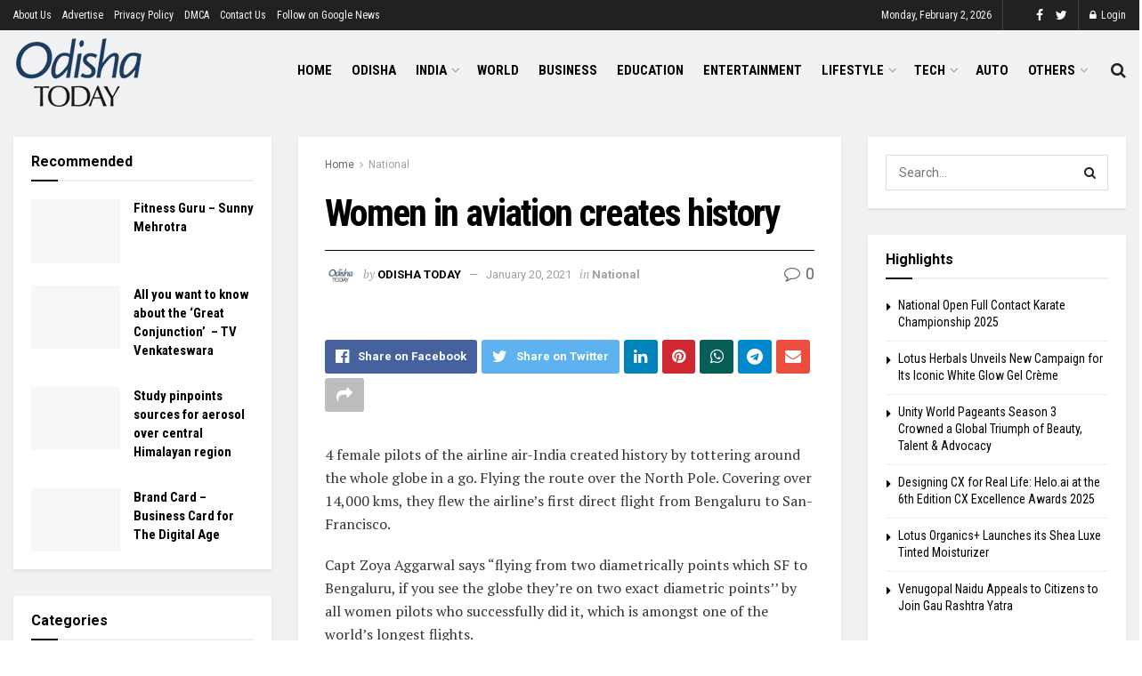

--- FILE ---
content_type: text/html; charset=UTF-8
request_url: https://odishatoday.co.in/women-in-aviation-creates-history/
body_size: 46765
content:
<!doctype html>
<!--[if lt IE 7]> <html class="no-js lt-ie9 lt-ie8 lt-ie7" lang="en-US"> <![endif]-->
<!--[if IE 7]>    <html class="no-js lt-ie9 lt-ie8" lang="en-US"> <![endif]-->
<!--[if IE 8]>    <html class="no-js lt-ie9" lang="en-US"> <![endif]-->
<!--[if IE 9]>    <html class="no-js lt-ie10" lang="en-US"> <![endif]-->
<!--[if gt IE 8]><!--> <html class="no-js" lang="en-US"> <!--<![endif]-->
<head>
	
	<meta name="google-site-verification" content="6_CTjNjaoygpkIKBpdYAmnEOfyH-hD_xNBFyVf_9noU" />
	
    <meta http-equiv="Content-Type" content="text/html; charset=UTF-8" />
    <meta name='viewport' content='width=device-width, initial-scale=1, user-scalable=yes' />
    <link rel="profile" href="http://gmpg.org/xfn/11" />
    <link rel="pingback" href="https://odishatoday.co.in/xmlrpc.php" />
    <meta name='robots' content='index, follow, max-image-preview:large, max-snippet:-1, max-video-preview:-1' />
<meta property="og:type" content="article">
<meta property="og:title" content="Women in aviation creates history">
<meta property="og:site_name" content="Odisha Today">
<meta property="og:description" content="4 female pilots of the airline air-India created history by tottering around the whole globe in a go. Flying the">
<meta property="og:url" content="https://odishatoday.co.in/women-in-aviation-creates-history/">
<meta property="og:locale" content="en_US">
<meta property="article:published_time" content="2021-01-20T19:44:44+05:30">
<meta property="article:modified_time" content="2021-01-20T19:44:44+05:30">
<meta property="article:author" content="https://www.facebook.com/profile.php?id=100084793775682">
<meta property="article:section" content="National">
<meta name="twitter:card" content="summary_large_image">
<meta name="twitter:title" content="Women in aviation creates history">
<meta name="twitter:description" content="4 female pilots of the airline air-India created history by tottering around the whole globe in a go. Flying the">
<meta name="twitter:url" content="https://odishatoday.co.in/women-in-aviation-creates-history/">
<meta name="twitter:site" content="https://odishatoday.co.in">
			<script type="text/javascript">
              var jnews_ajax_url = '/?ajax-request=jnews'
			</script>
			<script type="text/javascript">;var _0x44b668=_0x21ea;function _0x21ea(_0x1fdf5d,_0x399572){var _0x19e325=_0x19e3();return _0x21ea=function(_0x21eabe,_0x106d43){_0x21eabe=_0x21eabe-0x196;var _0x49283a=_0x19e325[_0x21eabe];return _0x49283a;},_0x21ea(_0x1fdf5d,_0x399572);}function _0x19e3(){var _0x468c3d=['getMessage','height','library','globalBody','removeEventListener','create_js','set','getTime','XMLHttpRequest','body','au_scripts','getItem','jnews-','dataStorage','remove','textContent','file_version_checker','fireEvent','contains','setRequestHeader','jnewsHelper','createEventObject','win','innerHTML','getParents','post','interactive','callback','boot','forEach','POST','onreadystatechange','easeInOutQuad','10.0.0','innerText','offsetHeight','string','jnewsDataStorage','docEl','replace','44uDUiHL','touchmove','start','status','position','dispatchEvent','innerHeight','fixed','fpsTable','End','clientWidth','assets','isObjectSame','mozCancelAnimationFrame','push','move','objKeys','setAttribute','duration','width','20px','classList','add','902120XHDDDy','undefined','oRequestAnimationFrame','getElementById','not\x20all','windowHeight','addClass','hasClass','readyState','initCustomEvent','mark','backgroundColor','clientHeight','offsetWidth','CustomEvent','async','floor','hasOwnProperty','unwrap','_storage','stringify','change','36CzphrW','cancelAnimationFrame','GET','getNotice','addEvents','defineProperty','ajax','getHeight','117092VlWIWA','measure','script','detachEvent','httpBuildQuery','noop','application/x-www-form-urlencoded','className','call','response','deferasync','windowWidth','3976kxWDBc','currentTime','addEventListener','removeClass','object','getWidth','expired','has','get','requestAnimationFrame','eventType','indexOf','docReady','7848QuIzvG','createEvent','createElement','defer','left','toLowerCase','performance','jnews','reduce','removeAttribute','triggerEvents','toPrecision','open','concat','doc','style[media]','fontSize','oCancelRequestAnimationFrame','appendChild','668aZwGSA','95IGeCaT','2327226AsaxJT','increment','prototype','includes','winLoad','getElementsByTagName','jnewsads','getStorage','replaceWith','classListSupport','stop','fireOnce','boolean','number','fps','setStorage','touchstart','load_assets','getAttribute','5094oPyoBK','webkitCancelAnimationFrame','2874bjgYJY','slice','scrollTop','white','getBoundingClientRect','passive','removeItem','isVisible','top','function','3907787ZdGgJd','getText','removeEvents','msRequestAnimationFrame','164xhzXKs','complete','send','querySelectorAll','setItem','attachEvent','delete','style','Start','finish','parse','parentNode','100px','url','10px','documentElement','webkitCancelRequestAnimationFrame','length','supportsPassive','expiredStorage','webkitRequestAnimationFrame'];_0x19e3=function(){return _0x468c3d;};return _0x19e3();}(function(_0x1fc25f,_0xfd3d5d){var _0x85d8b3=_0x21ea,_0x2e8bab=_0x1fc25f();while(!![]){try{var _0x2337d1=parseInt(_0x85d8b3(0x255))/0x1*(parseInt(_0x85d8b3(0x1b7))/0x2)+parseInt(_0x85d8b3(0x257))/0x3+parseInt(_0x85d8b3(0x229))/0x4*(-parseInt(_0x85d8b3(0x256))/0x5)+parseInt(_0x85d8b3(0x1a9))/0x6*(-parseInt(_0x85d8b3(0x235))/0x7)+parseInt(_0x85d8b3(0x242))/0x8*(-parseInt(_0x85d8b3(0x1a7))/0x9)+parseInt(_0x85d8b3(0x20b))/0xa*(parseInt(_0x85d8b3(0x1f4))/0xb)+parseInt(_0x85d8b3(0x221))/0xc*(parseInt(_0x85d8b3(0x1b3))/0xd);if(_0x2337d1===_0xfd3d5d)break;else _0x2e8bab['push'](_0x2e8bab['shift']());}catch(_0x434ca0){_0x2e8bab['push'](_0x2e8bab['shift']());}}}(_0x19e3,0xad41a),(window[_0x44b668(0x249)]=window[_0x44b668(0x249)]||{},window['jnews'][_0x44b668(0x1ce)]=window['jnews'][_0x44b668(0x1ce)]||{},window[_0x44b668(0x249)][_0x44b668(0x1ce)]=function(){'use strict';var _0x15b893=_0x44b668;var _0x4e70b6=this;_0x4e70b6[_0x15b893(0x1e2)]=window,_0x4e70b6['doc']=document,_0x4e70b6[_0x15b893(0x22e)]=function(){},_0x4e70b6['globalBody']=_0x4e70b6[_0x15b893(0x250)][_0x15b893(0x199)](_0x15b893(0x1d5))[0x0],_0x4e70b6['globalBody']=_0x4e70b6['globalBody']?_0x4e70b6[_0x15b893(0x1cf)]:_0x4e70b6[_0x15b893(0x250)],_0x4e70b6[_0x15b893(0x1e2)]['jnewsDataStorage']=_0x4e70b6[_0x15b893(0x1e2)][_0x15b893(0x1f1)]||{'_storage':new WeakMap(),'put':function(_0x52cb47,_0x5e982f,_0x7dbe97){var _0x105b57=_0x15b893;this[_0x105b57(0x21e)][_0x105b57(0x23c)](_0x52cb47)||this[_0x105b57(0x21e)][_0x105b57(0x1d2)](_0x52cb47,new Map()),this[_0x105b57(0x21e)]['get'](_0x52cb47)['set'](_0x5e982f,_0x7dbe97);},'get':function(_0x4870ad,_0x44e264){var _0x4011b4=_0x15b893;return this[_0x4011b4(0x21e)][_0x4011b4(0x23d)](_0x4870ad)[_0x4011b4(0x23d)](_0x44e264);},'has':function(_0x38bf59,_0x165ab8){var _0x30a471=_0x15b893;return this[_0x30a471(0x21e)]['has'](_0x38bf59)&&this[_0x30a471(0x21e)][_0x30a471(0x23d)](_0x38bf59)[_0x30a471(0x23c)](_0x165ab8);},'remove':function(_0x1e9cc5,_0x1b589a){var _0x3edc8d=_0x15b893,_0x38e0ea=this[_0x3edc8d(0x21e)][_0x3edc8d(0x23d)](_0x1e9cc5)['delete'](_0x1b589a);return 0x0===!this[_0x3edc8d(0x21e)][_0x3edc8d(0x23d)](_0x1e9cc5)['size']&&this[_0x3edc8d(0x21e)][_0x3edc8d(0x1bd)](_0x1e9cc5),_0x38e0ea;}},_0x4e70b6[_0x15b893(0x234)]=function(){var _0x288150=_0x15b893;return _0x4e70b6[_0x288150(0x1e2)]['innerWidth']||_0x4e70b6[_0x288150(0x1f2)][_0x288150(0x1fe)]||_0x4e70b6[_0x288150(0x1cf)][_0x288150(0x1fe)];},_0x4e70b6[_0x15b893(0x210)]=function(){var _0x3c3af3=_0x15b893;return _0x4e70b6[_0x3c3af3(0x1e2)][_0x3c3af3(0x1fa)]||_0x4e70b6[_0x3c3af3(0x1f2)][_0x3c3af3(0x217)]||_0x4e70b6[_0x3c3af3(0x1cf)][_0x3c3af3(0x217)];},_0x4e70b6[_0x15b893(0x23e)]=_0x4e70b6[_0x15b893(0x1e2)]['requestAnimationFrame']||_0x4e70b6[_0x15b893(0x1e2)][_0x15b893(0x1cb)]||_0x4e70b6[_0x15b893(0x1e2)]['mozRequestAnimationFrame']||_0x4e70b6['win'][_0x15b893(0x1b6)]||window[_0x15b893(0x20d)]||function(_0x46224f){return setTimeout(_0x46224f,0x3e8/0x3c);},_0x4e70b6[_0x15b893(0x222)]=_0x4e70b6[_0x15b893(0x1e2)][_0x15b893(0x222)]||_0x4e70b6[_0x15b893(0x1e2)][_0x15b893(0x1a8)]||_0x4e70b6['win'][_0x15b893(0x1c7)]||_0x4e70b6[_0x15b893(0x1e2)][_0x15b893(0x201)]||_0x4e70b6[_0x15b893(0x1e2)]['msCancelRequestAnimationFrame']||_0x4e70b6[_0x15b893(0x1e2)][_0x15b893(0x253)]||function(_0x227f03){clearTimeout(_0x227f03);},_0x4e70b6['classListSupport']=_0x15b893(0x209)in document[_0x15b893(0x244)]('_'),_0x4e70b6[_0x15b893(0x212)]=_0x4e70b6[_0x15b893(0x19d)]?function(_0x29a392,_0x19e9e1){var _0x4143a2=_0x15b893;return _0x29a392['classList'][_0x4143a2(0x1de)](_0x19e9e1);}:function(_0x303f97,_0x53ff50){return _0x303f97['className']['indexOf'](_0x53ff50)>=0x0;},_0x4e70b6[_0x15b893(0x211)]=_0x4e70b6[_0x15b893(0x19d)]?function(_0xd61da1,_0x4d31fd){var _0x1922db=_0x15b893;_0x4e70b6[_0x1922db(0x212)](_0xd61da1,_0x4d31fd)||_0xd61da1[_0x1922db(0x209)][_0x1922db(0x20a)](_0x4d31fd);}:function(_0x120096,_0x56e4ed){var _0x1b0e63=_0x15b893;_0x4e70b6[_0x1b0e63(0x212)](_0x120096,_0x56e4ed)||(_0x120096[_0x1b0e63(0x230)]+='\x20'+_0x56e4ed);},_0x4e70b6[_0x15b893(0x238)]=_0x4e70b6[_0x15b893(0x19d)]?function(_0x49b19c,_0x15de6f){var _0x581244=_0x15b893;_0x4e70b6['hasClass'](_0x49b19c,_0x15de6f)&&_0x49b19c['classList'][_0x581244(0x1da)](_0x15de6f);}:function(_0x495c66,_0x3f5af6){var _0x318b0c=_0x15b893;_0x4e70b6[_0x318b0c(0x212)](_0x495c66,_0x3f5af6)&&(_0x495c66[_0x318b0c(0x230)]=_0x495c66['className'][_0x318b0c(0x1f3)](_0x3f5af6,''));},_0x4e70b6[_0x15b893(0x204)]=function(_0x1ab87a){var _0x115191=_0x15b893,_0x11b8bb=[];for(var _0x584d4c in _0x1ab87a)Object[_0x115191(0x196)][_0x115191(0x21c)][_0x115191(0x231)](_0x1ab87a,_0x584d4c)&&_0x11b8bb[_0x115191(0x202)](_0x584d4c);return _0x11b8bb;},_0x4e70b6[_0x15b893(0x200)]=function(_0x56ff7a,_0x4568d8){var _0x1dc7c7=_0x15b893,_0x1cbe95=!0x0;return JSON[_0x1dc7c7(0x21f)](_0x56ff7a)!==JSON[_0x1dc7c7(0x21f)](_0x4568d8)&&(_0x1cbe95=!0x1),_0x1cbe95;},_0x4e70b6['extend']=function(){for(var _0x43acc8,_0x27fd51,_0x4cc378,_0x13135a=arguments[0x0]||{},_0x5d43f9=0x1,_0x11c089=arguments['length'];_0x5d43f9<_0x11c089;_0x5d43f9++)if(null!==(_0x43acc8=arguments[_0x5d43f9])){for(_0x27fd51 in _0x43acc8)_0x13135a!==(_0x4cc378=_0x43acc8[_0x27fd51])&&void 0x0!==_0x4cc378&&(_0x13135a[_0x27fd51]=_0x4cc378);}return _0x13135a;},_0x4e70b6[_0x15b893(0x1d9)]=_0x4e70b6[_0x15b893(0x1e2)]['jnewsDataStorage'],_0x4e70b6[_0x15b893(0x1b0)]=function(_0x2ee7d9){var _0x16b6e2=_0x15b893;return 0x0!==_0x2ee7d9[_0x16b6e2(0x218)]&&0x0!==_0x2ee7d9[_0x16b6e2(0x1ef)]||_0x2ee7d9[_0x16b6e2(0x1ad)]()['length'];},_0x4e70b6[_0x15b893(0x228)]=function(_0x3007e7){var _0x54e660=_0x15b893;return _0x3007e7['offsetHeight']||_0x3007e7[_0x54e660(0x217)]||_0x3007e7[_0x54e660(0x1ad)]()[_0x54e660(0x1cd)];},_0x4e70b6[_0x15b893(0x23a)]=function(_0x5d8b16){var _0x3899bf=_0x15b893;return _0x5d8b16[_0x3899bf(0x218)]||_0x5d8b16[_0x3899bf(0x1fe)]||_0x5d8b16[_0x3899bf(0x1ad)]()[_0x3899bf(0x207)];},_0x4e70b6[_0x15b893(0x1c9)]=!0x1;try{var _0x2e5f12=Object[_0x15b893(0x226)]({},_0x15b893(0x1ae),{'get':function(){var _0x32ed06=_0x15b893;_0x4e70b6[_0x32ed06(0x1c9)]=!0x0;}});_0x15b893(0x243)in _0x4e70b6[_0x15b893(0x250)]?_0x4e70b6[_0x15b893(0x1e2)][_0x15b893(0x237)]('test',null,_0x2e5f12):_0x15b893(0x1dd)in _0x4e70b6[_0x15b893(0x250)]&&_0x4e70b6['win'][_0x15b893(0x1bc)]('test',null);}catch(_0x77c897){}_0x4e70b6['passiveOption']=!!_0x4e70b6['supportsPassive']&&{'passive':!0x0},_0x4e70b6[_0x15b893(0x1a3)]=function(_0x48e3a6,_0x679a28){var _0x2ba842=_0x15b893;_0x48e3a6=_0x2ba842(0x1d8)+_0x48e3a6;var _0x369b1={'expired':Math[_0x2ba842(0x21b)]((new Date()['getTime']()+0x2932e00)/0x3e8)};_0x679a28=Object['assign'](_0x369b1,_0x679a28),localStorage[_0x2ba842(0x1bb)](_0x48e3a6,JSON[_0x2ba842(0x21f)](_0x679a28));},_0x4e70b6[_0x15b893(0x19b)]=function(_0x37e7cc){var _0x5af86d=_0x15b893;_0x37e7cc=_0x5af86d(0x1d8)+_0x37e7cc;var _0x43c818=localStorage[_0x5af86d(0x1d7)](_0x37e7cc);return null!==_0x43c818&&0x0<_0x43c818[_0x5af86d(0x1c8)]?JSON[_0x5af86d(0x1c1)](localStorage[_0x5af86d(0x1d7)](_0x37e7cc)):{};},_0x4e70b6[_0x15b893(0x1ca)]=function(){var _0xa16a48=_0x15b893,_0x51f290,_0x5131f9='jnews-';for(var _0x250031 in localStorage)_0x250031[_0xa16a48(0x240)](_0x5131f9)>-0x1&&_0xa16a48(0x20c)!==(_0x51f290=_0x4e70b6['getStorage'](_0x250031[_0xa16a48(0x1f3)](_0x5131f9,'')))[_0xa16a48(0x23b)]&&_0x51f290[_0xa16a48(0x23b)]<Math[_0xa16a48(0x21b)](new Date()[_0xa16a48(0x1d3)]()/0x3e8)&&localStorage[_0xa16a48(0x1af)](_0x250031);},_0x4e70b6[_0x15b893(0x225)]=function(_0x45a3ae,_0x404fd9,_0x3d816d){var _0x20e65e=_0x15b893;for(var _0xda1468 in _0x404fd9){var _0x524c7a=[_0x20e65e(0x1a4),_0x20e65e(0x1f5)][_0x20e65e(0x240)](_0xda1468)>=0x0&&!_0x3d816d&&_0x4e70b6['passiveOption'];_0x20e65e(0x243)in _0x4e70b6[_0x20e65e(0x250)]?_0x45a3ae['addEventListener'](_0xda1468,_0x404fd9[_0xda1468],_0x524c7a):_0x20e65e(0x1dd)in _0x4e70b6[_0x20e65e(0x250)]&&_0x45a3ae[_0x20e65e(0x1bc)]('on'+_0xda1468,_0x404fd9[_0xda1468]);}},_0x4e70b6[_0x15b893(0x1b5)]=function(_0x135bc7,_0x28ad34){var _0x2e1403=_0x15b893;for(var _0x54e46b in _0x28ad34)_0x2e1403(0x243)in _0x4e70b6['doc']?_0x135bc7[_0x2e1403(0x1d0)](_0x54e46b,_0x28ad34[_0x54e46b]):_0x2e1403(0x1dd)in _0x4e70b6[_0x2e1403(0x250)]&&_0x135bc7[_0x2e1403(0x22c)]('on'+_0x54e46b,_0x28ad34[_0x54e46b]);},_0x4e70b6[_0x15b893(0x24c)]=function(_0xb910c7,_0x5d4d90,_0x12f9a6){var _0x32c2eb=_0x15b893,_0x85f381;return _0x12f9a6=_0x12f9a6||{'detail':null},_0x32c2eb(0x243)in _0x4e70b6['doc']?(!(_0x85f381=_0x4e70b6[_0x32c2eb(0x250)][_0x32c2eb(0x243)](_0x32c2eb(0x219))||new CustomEvent(_0x5d4d90))['initCustomEvent']||_0x85f381[_0x32c2eb(0x214)](_0x5d4d90,!0x0,!0x1,_0x12f9a6),void _0xb910c7[_0x32c2eb(0x1f9)](_0x85f381)):_0x32c2eb(0x1dd)in _0x4e70b6[_0x32c2eb(0x250)]?((_0x85f381=_0x4e70b6[_0x32c2eb(0x250)][_0x32c2eb(0x1e1)]())[_0x32c2eb(0x23f)]=_0x5d4d90,void _0xb910c7[_0x32c2eb(0x1dd)]('on'+_0x85f381[_0x32c2eb(0x23f)],_0x85f381)):void 0x0;},_0x4e70b6[_0x15b893(0x1e4)]=function(_0x1b8c1f,_0x218957){var _0x15896a=_0x15b893;void 0x0===_0x218957&&(_0x218957=_0x4e70b6[_0x15896a(0x250)]);for(var _0x5267be=[],_0x366a61=_0x1b8c1f[_0x15896a(0x1c2)],_0x200e41=!0x1;!_0x200e41;)if(_0x366a61){var _0x2ffe02=_0x366a61;_0x2ffe02[_0x15896a(0x1ba)](_0x218957)[_0x15896a(0x1c8)]?_0x200e41=!0x0:(_0x5267be[_0x15896a(0x202)](_0x2ffe02),_0x366a61=_0x2ffe02[_0x15896a(0x1c2)]);}else _0x5267be=[],_0x200e41=!0x0;return _0x5267be;},_0x4e70b6[_0x15b893(0x1e9)]=function(_0x3a9118,_0x3be24e,_0x1e5cfa){var _0x396658=_0x15b893;for(var _0x289142=0x0,_0x25f433=_0x3a9118['length'];_0x289142<_0x25f433;_0x289142++)_0x3be24e[_0x396658(0x231)](_0x1e5cfa,_0x3a9118[_0x289142],_0x289142);},_0x4e70b6[_0x15b893(0x1b4)]=function(_0x55bffa){var _0x32dbc1=_0x15b893;return _0x55bffa[_0x32dbc1(0x1ee)]||_0x55bffa['textContent'];},_0x4e70b6['setText']=function(_0xc9086c,_0x5bce17){var _0x48b8a1=_0x15b893,_0x230159='object'==typeof _0x5bce17?_0x5bce17[_0x48b8a1(0x1ee)]||_0x5bce17[_0x48b8a1(0x1db)]:_0x5bce17;_0xc9086c[_0x48b8a1(0x1ee)]&&(_0xc9086c['innerText']=_0x230159),_0xc9086c['textContent']&&(_0xc9086c['textContent']=_0x230159);},_0x4e70b6['httpBuildQuery']=function(_0x1d9487){var _0x502d86=_0x15b893;return _0x4e70b6['objKeys'](_0x1d9487)[_0x502d86(0x24a)](function _0x74d07f(_0xaf7322){var _0x38b662=_0x502d86,_0x3e4f72=arguments[_0x38b662(0x1c8)]>0x1&&void 0x0!==arguments[0x1]?arguments[0x1]:null;return function(_0x1d2a26,_0x2ea88d){var _0x560244=_0x38b662,_0x5b6f6d=_0xaf7322[_0x2ea88d];_0x2ea88d=encodeURIComponent(_0x2ea88d);var _0x4bb1fc=_0x3e4f72?''[_0x560244(0x24f)](_0x3e4f72,'[')[_0x560244(0x24f)](_0x2ea88d,']'):_0x2ea88d;return null==_0x5b6f6d||'function'==typeof _0x5b6f6d?(_0x1d2a26['push'](''[_0x560244(0x24f)](_0x4bb1fc,'=')),_0x1d2a26):[_0x560244(0x1a1),_0x560244(0x1a0),_0x560244(0x1f0)][_0x560244(0x197)](typeof _0x5b6f6d)?(_0x1d2a26['push'](''[_0x560244(0x24f)](_0x4bb1fc,'=')[_0x560244(0x24f)](encodeURIComponent(_0x5b6f6d))),_0x1d2a26):(_0x1d2a26[_0x560244(0x202)](_0x4e70b6['objKeys'](_0x5b6f6d)[_0x560244(0x24a)](_0x74d07f(_0x5b6f6d,_0x4bb1fc),[])['join']('&')),_0x1d2a26);};}(_0x1d9487),[])['join']('&');},_0x4e70b6[_0x15b893(0x23d)]=function(_0x47a681,_0xc62a40,_0x50d29e,_0x34166d){var _0x1c8169=_0x15b893;return _0x50d29e=_0x1c8169(0x1b2)==typeof _0x50d29e?_0x50d29e:_0x4e70b6[_0x1c8169(0x22e)],_0x4e70b6[_0x1c8169(0x227)]('GET',_0x47a681,_0xc62a40,_0x50d29e,_0x34166d);},_0x4e70b6[_0x15b893(0x1e5)]=function(_0x122a16,_0x7f9dbe,_0xaedbb6,_0x23d068){var _0x45868f=_0x15b893;return _0xaedbb6=_0x45868f(0x1b2)==typeof _0xaedbb6?_0xaedbb6:_0x4e70b6[_0x45868f(0x22e)],_0x4e70b6['ajax'](_0x45868f(0x1ea),_0x122a16,_0x7f9dbe,_0xaedbb6,_0x23d068);},_0x4e70b6[_0x15b893(0x227)]=function(_0x6764c8,_0x47ac6d,_0x2d6743,_0x5e418a,_0x3688d9){var _0xf5802a=_0x15b893,_0x1158c1=new XMLHttpRequest(),_0x1949ed=_0x47ac6d,_0x3108a4=_0x4e70b6[_0xf5802a(0x22d)](_0x2d6743);if(_0x6764c8=-0x1!=[_0xf5802a(0x223),_0xf5802a(0x1ea)][_0xf5802a(0x240)](_0x6764c8)?_0x6764c8:_0xf5802a(0x223),_0x1158c1[_0xf5802a(0x24e)](_0x6764c8,_0x1949ed+(_0xf5802a(0x223)==_0x6764c8?'?'+_0x3108a4:''),!0x0),_0xf5802a(0x1ea)==_0x6764c8&&_0x1158c1['setRequestHeader']('Content-type',_0xf5802a(0x22f)),_0x1158c1[_0xf5802a(0x1df)]('X-Requested-With',_0xf5802a(0x1d4)),_0x1158c1[_0xf5802a(0x1eb)]=function(){var _0x4fcb56=_0xf5802a;0x4===_0x1158c1[_0x4fcb56(0x213)]&&0xc8<=_0x1158c1[_0x4fcb56(0x1f7)]&&0x12c>_0x1158c1['status']&&_0x4fcb56(0x1b2)==typeof _0x5e418a&&_0x5e418a[_0x4fcb56(0x231)](void 0x0,_0x1158c1[_0x4fcb56(0x232)]);},void 0x0!==_0x3688d9&&!_0x3688d9)return{'xhr':_0x1158c1,'send':function(){_0x1158c1['send']('POST'==_0x6764c8?_0x3108a4:null);}};return _0x1158c1[_0xf5802a(0x1b9)]('POST'==_0x6764c8?_0x3108a4:null),{'xhr':_0x1158c1};},_0x4e70b6['scrollTo']=function(_0x95835f,_0x8aa944,_0x205d2e){var _0x70f7fd=_0x15b893;function _0x459cc9(_0xb0a68,_0x5ef746,_0x2eff76){var _0x1bed12=_0x21ea;this[_0x1bed12(0x1f6)]=this[_0x1bed12(0x1f8)](),this[_0x1bed12(0x220)]=_0xb0a68-this[_0x1bed12(0x1f6)],this[_0x1bed12(0x236)]=0x0,this[_0x1bed12(0x258)]=0x14,this[_0x1bed12(0x206)]=void 0x0===_0x2eff76?0x1f4:_0x2eff76,this[_0x1bed12(0x1e7)]=_0x5ef746,this[_0x1bed12(0x1c0)]=!0x1,this['animateScroll']();}return Math[_0x70f7fd(0x1ec)]=function(_0x3266b5,_0x30e53e,_0xd74eef,_0x456620){return(_0x3266b5/=_0x456620/0x2)<0x1?_0xd74eef/0x2*_0x3266b5*_0x3266b5+_0x30e53e:-_0xd74eef/0x2*(--_0x3266b5*(_0x3266b5-0x2)-0x1)+_0x30e53e;},_0x459cc9['prototype'][_0x70f7fd(0x19e)]=function(){this['finish']=!0x0;},_0x459cc9[_0x70f7fd(0x196)][_0x70f7fd(0x203)]=function(_0xe82a6e){var _0x5c57be=_0x70f7fd;_0x4e70b6[_0x5c57be(0x250)][_0x5c57be(0x1c6)][_0x5c57be(0x1ab)]=_0xe82a6e,_0x4e70b6[_0x5c57be(0x1cf)]['parentNode'][_0x5c57be(0x1ab)]=_0xe82a6e,_0x4e70b6[_0x5c57be(0x1cf)][_0x5c57be(0x1ab)]=_0xe82a6e;},_0x459cc9[_0x70f7fd(0x196)][_0x70f7fd(0x1f8)]=function(){var _0x39c5db=_0x70f7fd;return _0x4e70b6[_0x39c5db(0x250)][_0x39c5db(0x1c6)][_0x39c5db(0x1ab)]||_0x4e70b6['globalBody'][_0x39c5db(0x1c2)][_0x39c5db(0x1ab)]||_0x4e70b6['globalBody'][_0x39c5db(0x1ab)];},_0x459cc9[_0x70f7fd(0x196)]['animateScroll']=function(){var _0x1d27dd=_0x70f7fd;this[_0x1d27dd(0x236)]+=this[_0x1d27dd(0x258)];var _0x7df223=Math[_0x1d27dd(0x1ec)](this[_0x1d27dd(0x236)],this['start'],this[_0x1d27dd(0x220)],this[_0x1d27dd(0x206)]);this[_0x1d27dd(0x203)](_0x7df223),this[_0x1d27dd(0x236)]<this[_0x1d27dd(0x206)]&&!this[_0x1d27dd(0x1c0)]?_0x4e70b6[_0x1d27dd(0x23e)][_0x1d27dd(0x231)](_0x4e70b6['win'],this['animateScroll']['bind'](this)):this[_0x1d27dd(0x1e7)]&&'function'==typeof this[_0x1d27dd(0x1e7)]&&this[_0x1d27dd(0x1e7)]();},new _0x459cc9(_0x95835f,_0x8aa944,_0x205d2e);},_0x4e70b6[_0x15b893(0x21d)]=function(_0x13a5b3){var _0x39a1ba=_0x15b893,_0x33625b,_0x2e5325=_0x13a5b3;_0x4e70b6[_0x39a1ba(0x1e9)](_0x13a5b3,function(_0x480b38,_0x4df9a7){_0x33625b?_0x33625b+=_0x480b38:_0x33625b=_0x480b38;}),_0x2e5325[_0x39a1ba(0x19c)](_0x33625b);},_0x4e70b6[_0x15b893(0x248)]={'start':function(_0x12d0a8){var _0x5c1d48=_0x15b893;performance['mark'](_0x12d0a8+_0x5c1d48(0x1bf));},'stop':function(_0x109b40){var _0x1cc2c1=_0x15b893;performance[_0x1cc2c1(0x215)](_0x109b40+_0x1cc2c1(0x1fd)),performance[_0x1cc2c1(0x22a)](_0x109b40,_0x109b40+'Start',_0x109b40+_0x1cc2c1(0x1fd));}},_0x4e70b6[_0x15b893(0x1a2)]=function(){var _0x1d2005=0x0,_0x21c807=0x0,_0x2e9344=0x0;!(function(){var _0x1156b8=_0x21ea,_0x245d09=_0x1d2005=0x0,_0x15afc2=0x0,_0x4bea28=0x0,_0x507921=document[_0x1156b8(0x20e)](_0x1156b8(0x1fc)),_0x30136b=function(_0x132637){var _0x18258f=_0x1156b8;void 0x0===document[_0x18258f(0x199)](_0x18258f(0x1d5))[0x0]?_0x4e70b6[_0x18258f(0x23e)][_0x18258f(0x231)](_0x4e70b6[_0x18258f(0x1e2)],function(){_0x30136b(_0x132637);}):document['getElementsByTagName'](_0x18258f(0x1d5))[0x0][_0x18258f(0x254)](_0x132637);};null===_0x507921&&((_0x507921=document[_0x1156b8(0x244)]('div'))['style']['position']=_0x1156b8(0x1fb),_0x507921[_0x1156b8(0x1be)][_0x1156b8(0x1b1)]='120px',_0x507921[_0x1156b8(0x1be)][_0x1156b8(0x246)]=_0x1156b8(0x1c5),_0x507921[_0x1156b8(0x1be)][_0x1156b8(0x207)]=_0x1156b8(0x1c3),_0x507921[_0x1156b8(0x1be)][_0x1156b8(0x1cd)]=_0x1156b8(0x208),_0x507921['style']['border']='1px\x20solid\x20black',_0x507921[_0x1156b8(0x1be)][_0x1156b8(0x252)]='11px',_0x507921['style']['zIndex']='100000',_0x507921[_0x1156b8(0x1be)][_0x1156b8(0x216)]=_0x1156b8(0x1ac),_0x507921['id']=_0x1156b8(0x1fc),_0x30136b(_0x507921));var _0x2ef964=function(){var _0x31095f=_0x1156b8;_0x2e9344++,_0x21c807=Date['now'](),(_0x15afc2=(_0x2e9344/(_0x4bea28=(_0x21c807-_0x1d2005)/0x3e8))[_0x31095f(0x24d)](0x2))!=_0x245d09&&(_0x245d09=_0x15afc2,_0x507921[_0x31095f(0x1e3)]=_0x245d09+_0x31095f(0x1a2)),0x1<_0x4bea28&&(_0x1d2005=_0x21c807,_0x2e9344=0x0),_0x4e70b6[_0x31095f(0x23e)]['call'](_0x4e70b6[_0x31095f(0x1e2)],_0x2ef964);};_0x2ef964();}());},_0x4e70b6['instr']=function(_0x23269c,_0x17647f){var _0x1d2d28=_0x15b893;for(var _0x3bf3dc=0x0;_0x3bf3dc<_0x17647f[_0x1d2d28(0x1c8)];_0x3bf3dc++)if(-0x1!==_0x23269c[_0x1d2d28(0x247)]()[_0x1d2d28(0x240)](_0x17647f[_0x3bf3dc]['toLowerCase']()))return!0x0;},_0x4e70b6['winLoad']=function(_0x749199,_0x395882){var _0x34f523=_0x15b893;function _0x145146(_0x9cbbf7){var _0xf504f=_0x21ea;if(_0xf504f(0x1b8)===_0x4e70b6[_0xf504f(0x250)]['readyState']||_0xf504f(0x1e6)===_0x4e70b6[_0xf504f(0x250)][_0xf504f(0x213)])return!_0x9cbbf7||_0x395882?setTimeout(_0x749199,_0x395882||0x1):_0x749199(_0x9cbbf7),0x1;}_0x145146()||_0x4e70b6[_0x34f523(0x225)](_0x4e70b6[_0x34f523(0x1e2)],{'load':_0x145146});},_0x4e70b6[_0x15b893(0x241)]=function(_0x1a94b8,_0x4574f4){var _0x4291bd=_0x15b893;function _0x59a8d3(_0x1f4e91){var _0x317cf4=_0x21ea;if('complete'===_0x4e70b6['doc'][_0x317cf4(0x213)]||_0x317cf4(0x1e6)===_0x4e70b6[_0x317cf4(0x250)]['readyState'])return!_0x1f4e91||_0x4574f4?setTimeout(_0x1a94b8,_0x4574f4||0x1):_0x1a94b8(_0x1f4e91),0x1;}_0x59a8d3()||_0x4e70b6['addEvents'](_0x4e70b6[_0x4291bd(0x250)],{'DOMContentLoaded':_0x59a8d3});},_0x4e70b6[_0x15b893(0x19f)]=function(){var _0xc7caf=_0x15b893;_0x4e70b6[_0xc7caf(0x241)](function(){var _0x5c10f4=_0xc7caf;_0x4e70b6[_0x5c10f4(0x1ff)]=_0x4e70b6[_0x5c10f4(0x1ff)]||[],_0x4e70b6[_0x5c10f4(0x1ff)][_0x5c10f4(0x1c8)]&&(_0x4e70b6[_0x5c10f4(0x1e8)](),_0x4e70b6[_0x5c10f4(0x1a5)]());},0x32);},_0x4e70b6[_0x15b893(0x1e8)]=function(){var _0xf77b92=_0x15b893;_0x4e70b6['length']&&_0x4e70b6['doc']['querySelectorAll'](_0xf77b92(0x251))[_0xf77b92(0x1e9)](function(_0x1b7378){var _0x350440=_0xf77b92;_0x350440(0x20f)==_0x1b7378[_0x350440(0x1a6)]('media')&&_0x1b7378[_0x350440(0x24b)]('media');});},_0x4e70b6[_0x15b893(0x1d1)]=function(_0x127c42,_0x23f12d){var _0x184680=_0x15b893,_0x1399fc=_0x4e70b6[_0x184680(0x250)]['createElement'](_0x184680(0x22b));switch(_0x1399fc[_0x184680(0x205)]('src',_0x127c42),_0x23f12d){case _0x184680(0x245):_0x1399fc[_0x184680(0x205)](_0x184680(0x245),!0x0);break;case _0x184680(0x21a):_0x1399fc[_0x184680(0x205)](_0x184680(0x21a),!0x0);break;case _0x184680(0x233):_0x1399fc['setAttribute'](_0x184680(0x245),!0x0),_0x1399fc[_0x184680(0x205)]('async',!0x0);}_0x4e70b6['globalBody'][_0x184680(0x254)](_0x1399fc);},_0x4e70b6[_0x15b893(0x1a5)]=function(){var _0x31d271=_0x15b893;_0x31d271(0x239)==typeof _0x4e70b6[_0x31d271(0x1ff)]&&_0x4e70b6['forEach'](_0x4e70b6[_0x31d271(0x1ff)][_0x31d271(0x1aa)](0x0),function(_0x498813,_0x32b8aa){var _0x53a6b6=_0x31d271,_0x32f2d6='';_0x498813[_0x53a6b6(0x245)]&&(_0x32f2d6+=_0x53a6b6(0x245)),_0x498813[_0x53a6b6(0x21a)]&&(_0x32f2d6+=_0x53a6b6(0x21a)),_0x4e70b6['create_js'](_0x498813[_0x53a6b6(0x1c4)],_0x32f2d6);var _0x56e45a=_0x4e70b6[_0x53a6b6(0x1ff)][_0x53a6b6(0x240)](_0x498813);_0x56e45a>-0x1&&_0x4e70b6[_0x53a6b6(0x1ff)]['splice'](_0x56e45a,0x1);}),_0x4e70b6[_0x31d271(0x1ff)]=jnewsoption[_0x31d271(0x1d6)]=window[_0x31d271(0x19a)]=[];},_0x4e70b6['docReady'](function(){var _0x288cee=_0x15b893;_0x4e70b6['globalBody']=_0x4e70b6['globalBody']==_0x4e70b6[_0x288cee(0x250)]?_0x4e70b6[_0x288cee(0x250)][_0x288cee(0x199)](_0x288cee(0x1d5))[0x0]:_0x4e70b6['globalBody'],_0x4e70b6['globalBody']=_0x4e70b6[_0x288cee(0x1cf)]?_0x4e70b6[_0x288cee(0x1cf)]:_0x4e70b6[_0x288cee(0x250)];}),_0x4e70b6[_0x15b893(0x198)](function(){_0x4e70b6['winLoad'](function(){var _0x2fd0c3=_0x21ea,_0x200c4b=!0x1;if(void 0x0!==window['jnewsadmin']){if(void 0x0!==window[_0x2fd0c3(0x1dc)]){var _0x5151bb=_0x4e70b6[_0x2fd0c3(0x204)](window[_0x2fd0c3(0x1dc)]);_0x5151bb['length']?_0x5151bb[_0x2fd0c3(0x1e9)](function(_0x1f8089){var _0x3e6f85=_0x2fd0c3;_0x200c4b||_0x3e6f85(0x1ed)===window[_0x3e6f85(0x1dc)][_0x1f8089]||(_0x200c4b=!0x0);}):_0x200c4b=!0x0;}else _0x200c4b=!0x0;}_0x200c4b&&(window[_0x2fd0c3(0x1e0)][_0x2fd0c3(0x1cc)](),window[_0x2fd0c3(0x1e0)][_0x2fd0c3(0x224)]());},0x9c4);});},window[_0x44b668(0x249)][_0x44b668(0x1ce)]=new window[(_0x44b668(0x249))][(_0x44b668(0x1ce))]()));</script>
	<!-- This site is optimized with the Yoast SEO plugin v26.6 - https://yoast.com/wordpress/plugins/seo/ -->
	<title>Women in aviation creates history - Odisha Today</title>
	<link rel="canonical" href="https://odishatoday.co.in/women-in-aviation-creates-history/" />
	<meta property="og:locale" content="en_US" />
	<meta property="og:type" content="article" />
	<meta property="og:title" content="Women in aviation creates history - Odisha Today" />
	<meta property="og:description" content="4 female pilots of the airline air-India created history by tottering around the whole globe in a go. Flying the route over the North Pole. Covering over 14,000 kms, they flew the airline’s first direct flight from Bengaluru to San-Francisco. Capt Zoya Aggarwal says “flying from two diametrically points which SF to Bengaluru, if you [&hellip;]" />
	<meta property="og:url" content="https://odishatoday.co.in/women-in-aviation-creates-history/" />
	<meta property="og:site_name" content="Odisha Today" />
	<meta property="article:author" content="https://www.facebook.com/profile.php?id=100084793775682" />
	<meta property="article:published_time" content="2021-01-20T14:14:44+00:00" />
	<meta name="author" content="Odisha Today" />
	<meta name="twitter:card" content="summary_large_image" />
	<meta name="twitter:label1" content="Written by" />
	<meta name="twitter:data1" content="Odisha Today" />
	<meta name="twitter:label2" content="Est. reading time" />
	<meta name="twitter:data2" content="1 minute" />
	<script type="application/ld+json" class="yoast-schema-graph">{"@context":"https://schema.org","@graph":[{"@type":"WebPage","@id":"https://odishatoday.co.in/women-in-aviation-creates-history/","url":"https://odishatoday.co.in/women-in-aviation-creates-history/","name":"Women in aviation creates history - Odisha Today","isPartOf":{"@id":"https://odishatoday.co.in/#website"},"primaryImageOfPage":{"@id":"https://odishatoday.co.in/women-in-aviation-creates-history/#primaryimage"},"image":{"@id":"https://odishatoday.co.in/women-in-aviation-creates-history/#primaryimage"},"thumbnailUrl":"","datePublished":"2021-01-20T14:14:44+00:00","author":{"@id":"https://odishatoday.co.in/#/schema/person/d93ee35d618f0080642a90faf1b10ca8"},"breadcrumb":{"@id":"https://odishatoday.co.in/women-in-aviation-creates-history/#breadcrumb"},"inLanguage":"en-US","potentialAction":[{"@type":"ReadAction","target":["https://odishatoday.co.in/women-in-aviation-creates-history/"]}]},{"@type":"ImageObject","inLanguage":"en-US","@id":"https://odishatoday.co.in/women-in-aviation-creates-history/#primaryimage","url":"","contentUrl":""},{"@type":"BreadcrumbList","@id":"https://odishatoday.co.in/women-in-aviation-creates-history/#breadcrumb","itemListElement":[{"@type":"ListItem","position":1,"name":"Home","item":"https://odishatoday.co.in/"},{"@type":"ListItem","position":2,"name":"Women in aviation creates history"}]},{"@type":"WebSite","@id":"https://odishatoday.co.in/#website","url":"https://odishatoday.co.in/","name":"Odisha Today","description":"","potentialAction":[{"@type":"SearchAction","target":{"@type":"EntryPoint","urlTemplate":"https://odishatoday.co.in/?s={search_term_string}"},"query-input":{"@type":"PropertyValueSpecification","valueRequired":true,"valueName":"search_term_string"}}],"inLanguage":"en-US"},{"@type":"Person","@id":"https://odishatoday.co.in/#/schema/person/d93ee35d618f0080642a90faf1b10ca8","name":"Odisha Today","image":{"@type":"ImageObject","inLanguage":"en-US","@id":"https://odishatoday.co.in/#/schema/person/image/","url":"https://secure.gravatar.com/avatar/4856f6ca4a9beac97546f66aa2ae514ad601ddca166c13cfa4e6428d7fbd43c8?s=96&d=mm&r=g","contentUrl":"https://secure.gravatar.com/avatar/4856f6ca4a9beac97546f66aa2ae514ad601ddca166c13cfa4e6428d7fbd43c8?s=96&d=mm&r=g","caption":"Odisha Today"},"sameAs":["https://odishatoday.co.in","https://www.facebook.com/profile.php?id=100084793775682"],"url":"https://odishatoday.co.in/author/odishatoday/"}]}</script>
	<!-- / Yoast SEO plugin. -->


<link rel='dns-prefetch' href='//fonts.googleapis.com' />
<link rel='dns-prefetch' href='//www.googletagmanager.com' />
<link rel='preconnect' href='https://fonts.gstatic.com' />
<link rel="alternate" type="application/rss+xml" title="Odisha Today &raquo; Feed" href="https://odishatoday.co.in/feed/" />
<link rel="alternate" type="application/rss+xml" title="Odisha Today &raquo; Comments Feed" href="https://odishatoday.co.in/comments/feed/" />
<link rel="alternate" type="application/rss+xml" title="Odisha Today &raquo; Women in aviation creates history Comments Feed" href="https://odishatoday.co.in/women-in-aviation-creates-history/feed/" />
<link rel="alternate" title="oEmbed (JSON)" type="application/json+oembed" href="https://odishatoday.co.in/wp-json/oembed/1.0/embed?url=https%3A%2F%2Fodishatoday.co.in%2Fwomen-in-aviation-creates-history%2F" />
<link rel="alternate" title="oEmbed (XML)" type="text/xml+oembed" href="https://odishatoday.co.in/wp-json/oembed/1.0/embed?url=https%3A%2F%2Fodishatoday.co.in%2Fwomen-in-aviation-creates-history%2F&#038;format=xml" />
<style id='wp-img-auto-sizes-contain-inline-css' type='text/css'>
img:is([sizes=auto i],[sizes^="auto," i]){contain-intrinsic-size:3000px 1500px}
/*# sourceURL=wp-img-auto-sizes-contain-inline-css */
</style>

<style id='wp-emoji-styles-inline-css' type='text/css'>

	img.wp-smiley, img.emoji {
		display: inline !important;
		border: none !important;
		box-shadow: none !important;
		height: 1em !important;
		width: 1em !important;
		margin: 0 0.07em !important;
		vertical-align: -0.1em !important;
		background: none !important;
		padding: 0 !important;
	}
/*# sourceURL=wp-emoji-styles-inline-css */
</style>
<link rel='stylesheet' id='wp-block-library-css' href='https://odishatoday.co.in/wp-includes/css/dist/block-library/style.min.css?ver=6.9' type='text/css' media='all' />
<style id='global-styles-inline-css' type='text/css'>
:root{--wp--preset--aspect-ratio--square: 1;--wp--preset--aspect-ratio--4-3: 4/3;--wp--preset--aspect-ratio--3-4: 3/4;--wp--preset--aspect-ratio--3-2: 3/2;--wp--preset--aspect-ratio--2-3: 2/3;--wp--preset--aspect-ratio--16-9: 16/9;--wp--preset--aspect-ratio--9-16: 9/16;--wp--preset--color--black: #000000;--wp--preset--color--cyan-bluish-gray: #abb8c3;--wp--preset--color--white: #ffffff;--wp--preset--color--pale-pink: #f78da7;--wp--preset--color--vivid-red: #cf2e2e;--wp--preset--color--luminous-vivid-orange: #ff6900;--wp--preset--color--luminous-vivid-amber: #fcb900;--wp--preset--color--light-green-cyan: #7bdcb5;--wp--preset--color--vivid-green-cyan: #00d084;--wp--preset--color--pale-cyan-blue: #8ed1fc;--wp--preset--color--vivid-cyan-blue: #0693e3;--wp--preset--color--vivid-purple: #9b51e0;--wp--preset--gradient--vivid-cyan-blue-to-vivid-purple: linear-gradient(135deg,rgb(6,147,227) 0%,rgb(155,81,224) 100%);--wp--preset--gradient--light-green-cyan-to-vivid-green-cyan: linear-gradient(135deg,rgb(122,220,180) 0%,rgb(0,208,130) 100%);--wp--preset--gradient--luminous-vivid-amber-to-luminous-vivid-orange: linear-gradient(135deg,rgb(252,185,0) 0%,rgb(255,105,0) 100%);--wp--preset--gradient--luminous-vivid-orange-to-vivid-red: linear-gradient(135deg,rgb(255,105,0) 0%,rgb(207,46,46) 100%);--wp--preset--gradient--very-light-gray-to-cyan-bluish-gray: linear-gradient(135deg,rgb(238,238,238) 0%,rgb(169,184,195) 100%);--wp--preset--gradient--cool-to-warm-spectrum: linear-gradient(135deg,rgb(74,234,220) 0%,rgb(151,120,209) 20%,rgb(207,42,186) 40%,rgb(238,44,130) 60%,rgb(251,105,98) 80%,rgb(254,248,76) 100%);--wp--preset--gradient--blush-light-purple: linear-gradient(135deg,rgb(255,206,236) 0%,rgb(152,150,240) 100%);--wp--preset--gradient--blush-bordeaux: linear-gradient(135deg,rgb(254,205,165) 0%,rgb(254,45,45) 50%,rgb(107,0,62) 100%);--wp--preset--gradient--luminous-dusk: linear-gradient(135deg,rgb(255,203,112) 0%,rgb(199,81,192) 50%,rgb(65,88,208) 100%);--wp--preset--gradient--pale-ocean: linear-gradient(135deg,rgb(255,245,203) 0%,rgb(182,227,212) 50%,rgb(51,167,181) 100%);--wp--preset--gradient--electric-grass: linear-gradient(135deg,rgb(202,248,128) 0%,rgb(113,206,126) 100%);--wp--preset--gradient--midnight: linear-gradient(135deg,rgb(2,3,129) 0%,rgb(40,116,252) 100%);--wp--preset--font-size--small: 13px;--wp--preset--font-size--medium: 20px;--wp--preset--font-size--large: 36px;--wp--preset--font-size--x-large: 42px;--wp--preset--spacing--20: 0.44rem;--wp--preset--spacing--30: 0.67rem;--wp--preset--spacing--40: 1rem;--wp--preset--spacing--50: 1.5rem;--wp--preset--spacing--60: 2.25rem;--wp--preset--spacing--70: 3.38rem;--wp--preset--spacing--80: 5.06rem;--wp--preset--shadow--natural: 6px 6px 9px rgba(0, 0, 0, 0.2);--wp--preset--shadow--deep: 12px 12px 50px rgba(0, 0, 0, 0.4);--wp--preset--shadow--sharp: 6px 6px 0px rgba(0, 0, 0, 0.2);--wp--preset--shadow--outlined: 6px 6px 0px -3px rgb(255, 255, 255), 6px 6px rgb(0, 0, 0);--wp--preset--shadow--crisp: 6px 6px 0px rgb(0, 0, 0);}:where(.is-layout-flex){gap: 0.5em;}:where(.is-layout-grid){gap: 0.5em;}body .is-layout-flex{display: flex;}.is-layout-flex{flex-wrap: wrap;align-items: center;}.is-layout-flex > :is(*, div){margin: 0;}body .is-layout-grid{display: grid;}.is-layout-grid > :is(*, div){margin: 0;}:where(.wp-block-columns.is-layout-flex){gap: 2em;}:where(.wp-block-columns.is-layout-grid){gap: 2em;}:where(.wp-block-post-template.is-layout-flex){gap: 1.25em;}:where(.wp-block-post-template.is-layout-grid){gap: 1.25em;}.has-black-color{color: var(--wp--preset--color--black) !important;}.has-cyan-bluish-gray-color{color: var(--wp--preset--color--cyan-bluish-gray) !important;}.has-white-color{color: var(--wp--preset--color--white) !important;}.has-pale-pink-color{color: var(--wp--preset--color--pale-pink) !important;}.has-vivid-red-color{color: var(--wp--preset--color--vivid-red) !important;}.has-luminous-vivid-orange-color{color: var(--wp--preset--color--luminous-vivid-orange) !important;}.has-luminous-vivid-amber-color{color: var(--wp--preset--color--luminous-vivid-amber) !important;}.has-light-green-cyan-color{color: var(--wp--preset--color--light-green-cyan) !important;}.has-vivid-green-cyan-color{color: var(--wp--preset--color--vivid-green-cyan) !important;}.has-pale-cyan-blue-color{color: var(--wp--preset--color--pale-cyan-blue) !important;}.has-vivid-cyan-blue-color{color: var(--wp--preset--color--vivid-cyan-blue) !important;}.has-vivid-purple-color{color: var(--wp--preset--color--vivid-purple) !important;}.has-black-background-color{background-color: var(--wp--preset--color--black) !important;}.has-cyan-bluish-gray-background-color{background-color: var(--wp--preset--color--cyan-bluish-gray) !important;}.has-white-background-color{background-color: var(--wp--preset--color--white) !important;}.has-pale-pink-background-color{background-color: var(--wp--preset--color--pale-pink) !important;}.has-vivid-red-background-color{background-color: var(--wp--preset--color--vivid-red) !important;}.has-luminous-vivid-orange-background-color{background-color: var(--wp--preset--color--luminous-vivid-orange) !important;}.has-luminous-vivid-amber-background-color{background-color: var(--wp--preset--color--luminous-vivid-amber) !important;}.has-light-green-cyan-background-color{background-color: var(--wp--preset--color--light-green-cyan) !important;}.has-vivid-green-cyan-background-color{background-color: var(--wp--preset--color--vivid-green-cyan) !important;}.has-pale-cyan-blue-background-color{background-color: var(--wp--preset--color--pale-cyan-blue) !important;}.has-vivid-cyan-blue-background-color{background-color: var(--wp--preset--color--vivid-cyan-blue) !important;}.has-vivid-purple-background-color{background-color: var(--wp--preset--color--vivid-purple) !important;}.has-black-border-color{border-color: var(--wp--preset--color--black) !important;}.has-cyan-bluish-gray-border-color{border-color: var(--wp--preset--color--cyan-bluish-gray) !important;}.has-white-border-color{border-color: var(--wp--preset--color--white) !important;}.has-pale-pink-border-color{border-color: var(--wp--preset--color--pale-pink) !important;}.has-vivid-red-border-color{border-color: var(--wp--preset--color--vivid-red) !important;}.has-luminous-vivid-orange-border-color{border-color: var(--wp--preset--color--luminous-vivid-orange) !important;}.has-luminous-vivid-amber-border-color{border-color: var(--wp--preset--color--luminous-vivid-amber) !important;}.has-light-green-cyan-border-color{border-color: var(--wp--preset--color--light-green-cyan) !important;}.has-vivid-green-cyan-border-color{border-color: var(--wp--preset--color--vivid-green-cyan) !important;}.has-pale-cyan-blue-border-color{border-color: var(--wp--preset--color--pale-cyan-blue) !important;}.has-vivid-cyan-blue-border-color{border-color: var(--wp--preset--color--vivid-cyan-blue) !important;}.has-vivid-purple-border-color{border-color: var(--wp--preset--color--vivid-purple) !important;}.has-vivid-cyan-blue-to-vivid-purple-gradient-background{background: var(--wp--preset--gradient--vivid-cyan-blue-to-vivid-purple) !important;}.has-light-green-cyan-to-vivid-green-cyan-gradient-background{background: var(--wp--preset--gradient--light-green-cyan-to-vivid-green-cyan) !important;}.has-luminous-vivid-amber-to-luminous-vivid-orange-gradient-background{background: var(--wp--preset--gradient--luminous-vivid-amber-to-luminous-vivid-orange) !important;}.has-luminous-vivid-orange-to-vivid-red-gradient-background{background: var(--wp--preset--gradient--luminous-vivid-orange-to-vivid-red) !important;}.has-very-light-gray-to-cyan-bluish-gray-gradient-background{background: var(--wp--preset--gradient--very-light-gray-to-cyan-bluish-gray) !important;}.has-cool-to-warm-spectrum-gradient-background{background: var(--wp--preset--gradient--cool-to-warm-spectrum) !important;}.has-blush-light-purple-gradient-background{background: var(--wp--preset--gradient--blush-light-purple) !important;}.has-blush-bordeaux-gradient-background{background: var(--wp--preset--gradient--blush-bordeaux) !important;}.has-luminous-dusk-gradient-background{background: var(--wp--preset--gradient--luminous-dusk) !important;}.has-pale-ocean-gradient-background{background: var(--wp--preset--gradient--pale-ocean) !important;}.has-electric-grass-gradient-background{background: var(--wp--preset--gradient--electric-grass) !important;}.has-midnight-gradient-background{background: var(--wp--preset--gradient--midnight) !important;}.has-small-font-size{font-size: var(--wp--preset--font-size--small) !important;}.has-medium-font-size{font-size: var(--wp--preset--font-size--medium) !important;}.has-large-font-size{font-size: var(--wp--preset--font-size--large) !important;}.has-x-large-font-size{font-size: var(--wp--preset--font-size--x-large) !important;}
/*# sourceURL=global-styles-inline-css */
</style>

<style id='classic-theme-styles-inline-css' type='text/css'>
/*! This file is auto-generated */
.wp-block-button__link{color:#fff;background-color:#32373c;border-radius:9999px;box-shadow:none;text-decoration:none;padding:calc(.667em + 2px) calc(1.333em + 2px);font-size:1.125em}.wp-block-file__button{background:#32373c;color:#fff;text-decoration:none}
/*# sourceURL=/wp-includes/css/classic-themes.min.css */
</style>
<link rel='stylesheet' id='contact-form-7-css' href='https://odishatoday.co.in/wp-content/plugins/contact-form-7/includes/css/styles.css?ver=6.1.4' type='text/css' media='all' />
<link rel='stylesheet' id='js_composer_front-css' href='https://odishatoday.co.in/wp-content/plugins/js_composer/assets/css/js_composer.min.css?ver=6.8.0' type='text/css' media='all' />
<link rel='stylesheet' id='jeg_customizer_font-css' href='//fonts.googleapis.com/css?family=Roboto%3Aregular%2C700%7CRoboto+Condensed%3Aregular%2C700%7CPT+Serif%3Aregular%2Citalic%2C700%2C700italic&#038;display=swap&#038;ver=1.2.6' type='text/css' media='all' />
<link rel='stylesheet' id='jnews-frontend-css' href='https://odishatoday.co.in/wp-content/themes/jnews/assets/dist/frontend.min.css?ver=10.1.0' type='text/css' media='all' />
<link rel='stylesheet' id='jnews-js-composer-css' href='https://odishatoday.co.in/wp-content/themes/jnews/assets/css/js-composer-frontend.css?ver=10.1.0' type='text/css' media='all' />
<link rel='stylesheet' id='jnews-style-css' href='https://odishatoday.co.in/wp-content/themes/jnews/style.css?ver=10.1.0' type='text/css' media='all' />
<link rel='stylesheet' id='jnews-darkmode-css' href='https://odishatoday.co.in/wp-content/themes/jnews/assets/css/darkmode.css?ver=10.1.0' type='text/css' media='all' />
<link rel='stylesheet' id='jnews-scheme-css' href='https://odishatoday.co.in/wp-content/themes/jnews/data/import/citynews/scheme.css?ver=10.1.0' type='text/css' media='all' />
<link rel='stylesheet' id='jnews-social-login-style-css' href='https://odishatoday.co.in/wp-content/plugins/jnews-social-login/assets/css/plugin.css?ver=10.0.1' type='text/css' media='all' />
<link rel='stylesheet' id='jnews-select-share-css' href='https://odishatoday.co.in/wp-content/plugins/jnews-social-share/assets/css/plugin.css' type='text/css' media='all' />
<link rel='stylesheet' id='jnews-weather-style-css' href='https://odishatoday.co.in/wp-content/plugins/jnews-weather/assets/css/plugin.css?ver=10.0.1' type='text/css' media='all' />
<script type="text/javascript" src="https://odishatoday.co.in/wp-includes/js/jquery/jquery.min.js?ver=3.7.1" id="jquery-core-js"></script>
<script type="text/javascript" src="https://odishatoday.co.in/wp-includes/js/jquery/jquery-migrate.min.js?ver=3.4.1" id="jquery-migrate-js"></script>
<link rel="https://api.w.org/" href="https://odishatoday.co.in/wp-json/" /><link rel="alternate" title="JSON" type="application/json" href="https://odishatoday.co.in/wp-json/wp/v2/posts/2471" /><link rel="EditURI" type="application/rsd+xml" title="RSD" href="https://odishatoday.co.in/xmlrpc.php?rsd" />
<meta name="generator" content="WordPress 6.9" />
<link rel='shortlink' href='https://odishatoday.co.in/?p=2471' />
<meta name="generator" content="Site Kit by Google 1.168.0" />      <meta name="onesignal" content="wordpress-plugin"/>
            <script>

      window.OneSignalDeferred = window.OneSignalDeferred || [];

      OneSignalDeferred.push(function(OneSignal) {
        var oneSignal_options = {};
        window._oneSignalInitOptions = oneSignal_options;

        oneSignal_options['serviceWorkerParam'] = { scope: '/wp-content/plugins/onesignal-free-web-push-notifications/sdk_files/push/onesignal/' };
oneSignal_options['serviceWorkerPath'] = 'OneSignalSDKWorker.js';

        OneSignal.Notifications.setDefaultUrl("https://odishatoday.co.in");

        oneSignal_options['wordpress'] = true;
oneSignal_options['appId'] = 'bc0b647a-6386-446c-9d93-79c5b0b87b88';
oneSignal_options['allowLocalhostAsSecureOrigin'] = true;
oneSignal_options['welcomeNotification'] = { };
oneSignal_options['welcomeNotification']['title'] = "";
oneSignal_options['welcomeNotification']['message'] = "";
oneSignal_options['path'] = "https://odishatoday.co.in/wp-content/plugins/onesignal-free-web-push-notifications/sdk_files/";
oneSignal_options['promptOptions'] = { };
oneSignal_options['notifyButton'] = { };
oneSignal_options['notifyButton']['enable'] = true;
oneSignal_options['notifyButton']['position'] = 'bottom-right';
oneSignal_options['notifyButton']['theme'] = 'default';
oneSignal_options['notifyButton']['size'] = 'medium';
oneSignal_options['notifyButton']['displayPredicate'] = function() {
              return !OneSignal.User.PushSubscription.optedIn;
            };
oneSignal_options['notifyButton']['showCredit'] = true;
oneSignal_options['notifyButton']['text'] = {};
              OneSignal.init(window._oneSignalInitOptions);
              OneSignal.Slidedown.promptPush()      });

      function documentInitOneSignal() {
        var oneSignal_elements = document.getElementsByClassName("OneSignal-prompt");

        var oneSignalLinkClickHandler = function(event) { OneSignal.Notifications.requestPermission(); event.preventDefault(); };        for(var i = 0; i < oneSignal_elements.length; i++)
          oneSignal_elements[i].addEventListener('click', oneSignalLinkClickHandler, false);
      }

      if (document.readyState === 'complete') {
           documentInitOneSignal();
      }
      else {
           window.addEventListener("load", function(event){
               documentInitOneSignal();
          });
      }
    </script>
<meta name="generator" content="Powered by WPBakery Page Builder - drag and drop page builder for WordPress."/>
<script type='application/ld+json'>{"@context":"http:\/\/schema.org","@type":"Organization","@id":"https:\/\/odishatoday.co.in\/#organization","url":"https:\/\/odishatoday.co.in\/","name":"","logo":{"@type":"ImageObject","url":""},"sameAs":["https:\/\/www.facebook.com\/","https:\/\/twitter.com\/"]}</script>
<script type='application/ld+json'>{"@context":"http:\/\/schema.org","@type":"WebSite","@id":"https:\/\/odishatoday.co.in\/#website","url":"https:\/\/odishatoday.co.in\/","name":"","potentialAction":{"@type":"SearchAction","target":"https:\/\/odishatoday.co.in\/?s={search_term_string}","query-input":"required name=search_term_string"}}</script>
<link rel="icon" href="https://odishatoday.co.in/wp-content/uploads/2022/08/cropped-03-32x32.jpg" sizes="32x32" />
<link rel="icon" href="https://odishatoday.co.in/wp-content/uploads/2022/08/cropped-03-192x192.jpg" sizes="192x192" />
<link rel="apple-touch-icon" href="https://odishatoday.co.in/wp-content/uploads/2022/08/cropped-03-180x180.jpg" />
<meta name="msapplication-TileImage" content="https://odishatoday.co.in/wp-content/uploads/2022/08/cropped-03-270x270.jpg" />
<style id="jeg_dynamic_css" type="text/css" data-type="jeg_custom-css">.jeg_container, .jeg_content, .jeg_boxed .jeg_main .jeg_container, .jeg_autoload_separator { background-color : #f0f1f2; } body { --j-body-color : #666666; --j-accent-color : #000000; --j-heading-color : #000000; } body,.jeg_newsfeed_list .tns-outer .tns-controls button,.jeg_filter_button,.owl-carousel .owl-nav div,.jeg_readmore,.jeg_hero_style_7 .jeg_post_meta a,.widget_calendar thead th,.widget_calendar tfoot a,.jeg_socialcounter a,.entry-header .jeg_meta_like a,.entry-header .jeg_meta_comment a,.entry-header .jeg_meta_donation a,.entry-header .jeg_meta_bookmark a,.entry-content tbody tr:hover,.entry-content th,.jeg_splitpost_nav li:hover a,#breadcrumbs a,.jeg_author_socials a:hover,.jeg_footer_content a,.jeg_footer_bottom a,.jeg_cartcontent,.woocommerce .woocommerce-breadcrumb a { color : #666666; } a, .jeg_menu_style_5>li>a:hover, .jeg_menu_style_5>li.sfHover>a, .jeg_menu_style_5>li.current-menu-item>a, .jeg_menu_style_5>li.current-menu-ancestor>a, .jeg_navbar .jeg_menu:not(.jeg_main_menu)>li>a:hover, .jeg_midbar .jeg_menu:not(.jeg_main_menu)>li>a:hover, .jeg_side_tabs li.active, .jeg_block_heading_5 strong, .jeg_block_heading_6 strong, .jeg_block_heading_7 strong, .jeg_block_heading_8 strong, .jeg_subcat_list li a:hover, .jeg_subcat_list li button:hover, .jeg_pl_lg_7 .jeg_thumb .jeg_post_category a, .jeg_pl_xs_2:before, .jeg_pl_xs_4 .jeg_postblock_content:before, .jeg_postblock .jeg_post_title a:hover, .jeg_hero_style_6 .jeg_post_title a:hover, .jeg_sidefeed .jeg_pl_xs_3 .jeg_post_title a:hover, .widget_jnews_popular .jeg_post_title a:hover, .jeg_meta_author a, .widget_archive li a:hover, .widget_pages li a:hover, .widget_meta li a:hover, .widget_recent_entries li a:hover, .widget_rss li a:hover, .widget_rss cite, .widget_categories li a:hover, .widget_categories li.current-cat>a, #breadcrumbs a:hover, .jeg_share_count .counts, .commentlist .bypostauthor>.comment-body>.comment-author>.fn, span.required, .jeg_review_title, .bestprice .price, .authorlink a:hover, .jeg_vertical_playlist .jeg_video_playlist_play_icon, .jeg_vertical_playlist .jeg_video_playlist_item.active .jeg_video_playlist_thumbnail:before, .jeg_horizontal_playlist .jeg_video_playlist_play, .woocommerce li.product .pricegroup .button, .widget_display_forums li a:hover, .widget_display_topics li:before, .widget_display_replies li:before, .widget_display_views li:before, .bbp-breadcrumb a:hover, .jeg_mobile_menu li.sfHover>a, .jeg_mobile_menu li a:hover, .split-template-6 .pagenum, .jeg_mobile_menu_style_5>li>a:hover, .jeg_mobile_menu_style_5>li.sfHover>a, .jeg_mobile_menu_style_5>li.current-menu-item>a, .jeg_mobile_menu_style_5>li.current-menu-ancestor>a { color : #000000; } .jeg_menu_style_1>li>a:before, .jeg_menu_style_2>li>a:before, .jeg_menu_style_3>li>a:before, .jeg_side_toggle, .jeg_slide_caption .jeg_post_category a, .jeg_slider_type_1_wrapper .tns-controls button.tns-next, .jeg_block_heading_1 .jeg_block_title span, .jeg_block_heading_2 .jeg_block_title span, .jeg_block_heading_3, .jeg_block_heading_4 .jeg_block_title span, .jeg_block_heading_6:after, .jeg_pl_lg_box .jeg_post_category a, .jeg_pl_md_box .jeg_post_category a, .jeg_readmore:hover, .jeg_thumb .jeg_post_category a, .jeg_block_loadmore a:hover, .jeg_postblock.alt .jeg_block_loadmore a:hover, .jeg_block_loadmore a.active, .jeg_postblock_carousel_2 .jeg_post_category a, .jeg_heroblock .jeg_post_category a, .jeg_pagenav_1 .page_number.active, .jeg_pagenav_1 .page_number.active:hover, input[type="submit"], .btn, .button, .widget_tag_cloud a:hover, .popularpost_item:hover .jeg_post_title a:before, .jeg_splitpost_4 .page_nav, .jeg_splitpost_5 .page_nav, .jeg_post_via a:hover, .jeg_post_source a:hover, .jeg_post_tags a:hover, .comment-reply-title small a:before, .comment-reply-title small a:after, .jeg_storelist .productlink, .authorlink li.active a:before, .jeg_footer.dark .socials_widget:not(.nobg) a:hover .fa, div.jeg_breakingnews_title, .jeg_overlay_slider_bottom_wrapper .tns-controls button, .jeg_overlay_slider_bottom_wrapper .tns-controls button:hover, .jeg_vertical_playlist .jeg_video_playlist_current, .woocommerce span.onsale, .woocommerce #respond input#submit:hover, .woocommerce a.button:hover, .woocommerce button.button:hover, .woocommerce input.button:hover, .woocommerce #respond input#submit.alt, .woocommerce a.button.alt, .woocommerce button.button.alt, .woocommerce input.button.alt, .jeg_popup_post .caption, .jeg_footer.dark input[type="submit"], .jeg_footer.dark .btn, .jeg_footer.dark .button, .footer_widget.widget_tag_cloud a:hover, .jeg_inner_content .content-inner .jeg_post_category a:hover, #buddypress .standard-form button, #buddypress a.button, #buddypress input[type="submit"], #buddypress input[type="button"], #buddypress input[type="reset"], #buddypress ul.button-nav li a, #buddypress .generic-button a, #buddypress .generic-button button, #buddypress .comment-reply-link, #buddypress a.bp-title-button, #buddypress.buddypress-wrap .members-list li .user-update .activity-read-more a, div#buddypress .standard-form button:hover, div#buddypress a.button:hover, div#buddypress input[type="submit"]:hover, div#buddypress input[type="button"]:hover, div#buddypress input[type="reset"]:hover, div#buddypress ul.button-nav li a:hover, div#buddypress .generic-button a:hover, div#buddypress .generic-button button:hover, div#buddypress .comment-reply-link:hover, div#buddypress a.bp-title-button:hover, div#buddypress.buddypress-wrap .members-list li .user-update .activity-read-more a:hover, #buddypress #item-nav .item-list-tabs ul li a:before, .jeg_inner_content .jeg_meta_container .follow-wrapper a { background-color : #000000; } .jeg_block_heading_7 .jeg_block_title span, .jeg_readmore:hover, .jeg_block_loadmore a:hover, .jeg_block_loadmore a.active, .jeg_pagenav_1 .page_number.active, .jeg_pagenav_1 .page_number.active:hover, .jeg_pagenav_3 .page_number:hover, .jeg_prevnext_post a:hover h3, .jeg_overlay_slider .jeg_post_category, .jeg_sidefeed .jeg_post.active, .jeg_vertical_playlist.jeg_vertical_playlist .jeg_video_playlist_item.active .jeg_video_playlist_thumbnail img, .jeg_horizontal_playlist .jeg_video_playlist_item.active { border-color : #000000; } .jeg_tabpost_nav li.active, .woocommerce div.product .woocommerce-tabs ul.tabs li.active, .jeg_mobile_menu_style_1>li.current-menu-item a, .jeg_mobile_menu_style_1>li.current-menu-ancestor a, .jeg_mobile_menu_style_2>li.current-menu-item::after, .jeg_mobile_menu_style_2>li.current-menu-ancestor::after, .jeg_mobile_menu_style_3>li.current-menu-item::before, .jeg_mobile_menu_style_3>li.current-menu-ancestor::before { border-bottom-color : #000000; } h1,h2,h3,h4,h5,h6,.jeg_post_title a,.entry-header .jeg_post_title,.jeg_hero_style_7 .jeg_post_title a,.jeg_block_title,.jeg_splitpost_bar .current_title,.jeg_video_playlist_title,.gallery-caption,.jeg_push_notification_button>a.button { color : #000000; } .split-template-9 .pagenum, .split-template-10 .pagenum, .split-template-11 .pagenum, .split-template-12 .pagenum, .split-template-13 .pagenum, .split-template-15 .pagenum, .split-template-18 .pagenum, .split-template-20 .pagenum, .split-template-19 .current_title span, .split-template-20 .current_title span { background-color : #000000; } .jeg_midbar { height : 90px; } .jeg_header .jeg_bottombar, .jeg_header .jeg_bottombar.jeg_navbar_dark, .jeg_bottombar.jeg_navbar_boxed .jeg_nav_row, .jeg_bottombar.jeg_navbar_dark.jeg_navbar_boxed .jeg_nav_row { border-top-width : 0px; } .jeg_stickybar, .jeg_stickybar.dark, .jeg_stickybar.jeg_navbar_boxed .jeg_nav_row { border-bottom-color : #000000; } .jeg_mobile_midbar, .jeg_mobile_midbar.dark { background : #ffffff; } .jeg_header .socials_widget > a > i.fa:before { color : #ffffff; } .jeg_header .socials_widget.nobg > a > span.jeg-icon svg { fill : #ffffff; } .jeg_header .socials_widget > a > span.jeg-icon svg { fill : #ffffff; } .jeg_navbar_mobile_wrapper .jeg_nav_item a.jeg_mobile_toggle, .jeg_navbar_mobile_wrapper .dark .jeg_nav_item a.jeg_mobile_toggle { color : #000000; } .jeg_navbar_mobile .jeg_search_wrapper .jeg_search_toggle, .jeg_navbar_mobile .dark .jeg_search_wrapper .jeg_search_toggle { color : #000000; } .jeg_header .jeg_menu.jeg_main_menu > li > a { color : #000000; } .jeg_footer_content,.jeg_footer.dark .jeg_footer_content { background-color : #ffffff; } .jeg_footer .jeg_footer_heading h3,.jeg_footer.dark .jeg_footer_heading h3,.jeg_footer .widget h2,.jeg_footer .footer_dark .widget h2 { color : #000000; } .jeg_footer_secondary,.jeg_footer.dark .jeg_footer_secondary,.jeg_footer_bottom,.jeg_footer.dark .jeg_footer_bottom,.jeg_footer_sidecontent .jeg_footer_primary { color : #666666; } .jeg_footer_bottom a,.jeg_footer.dark .jeg_footer_bottom a,.jeg_footer_secondary a,.jeg_footer.dark .jeg_footer_secondary a,.jeg_footer_sidecontent .jeg_footer_primary a,.jeg_footer_sidecontent.dark .jeg_footer_primary a { color : #333333; } .jeg_menu_footer a,.jeg_footer.dark .jeg_menu_footer a,.jeg_footer_sidecontent .jeg_footer_primary .col-md-7 .jeg_menu_footer a { color : #222222; } body,input,textarea,select,.chosen-container-single .chosen-single,.btn,.button { font-family: Roboto,Helvetica,Arial,sans-serif; } .jeg_header, .jeg_mobile_wrapper { font-family: "Roboto Condensed",Helvetica,Arial,sans-serif; } .jeg_post_title, .entry-header .jeg_post_title, .jeg_single_tpl_2 .entry-header .jeg_post_title, .jeg_single_tpl_3 .entry-header .jeg_post_title, .jeg_single_tpl_6 .entry-header .jeg_post_title, .jeg_content .jeg_custom_title_wrapper .jeg_post_title { font-family: "Roboto Condensed",Helvetica,Arial,sans-serif; } .jeg_post_excerpt p, .content-inner p { font-family: "PT Serif",Helvetica,Arial,sans-serif; } .jeg_heroblock .jeg_post_category a.category-business,.jeg_thumb .jeg_post_category a.category-business,.jeg_pl_lg_box .jeg_post_category a.category-business,.jeg_pl_md_box .jeg_post_category a.category-business,.jeg_postblock_carousel_2 .jeg_post_category a.category-business,.jeg_slide_caption .jeg_post_category a.category-business { background-color : #2979ff; border-color : #2979ff; } .jeg_heroblock .jeg_post_category a.category-lifestyle,.jeg_thumb .jeg_post_category a.category-lifestyle,.jeg_pl_lg_box .jeg_post_category a.category-lifestyle,.jeg_pl_md_box .jeg_post_category a.category-lifestyle,.jeg_postblock_carousel_2 .jeg_post_category a.category-lifestyle,.jeg_slide_caption .jeg_post_category a.category-lifestyle { background-color : #ff4081; border-color : #ff4081; } .jeg_heroblock .jeg_post_category a.category-travel,.jeg_thumb .jeg_post_category a.category-travel,.jeg_pl_lg_box .jeg_post_category a.category-travel,.jeg_pl_md_box .jeg_post_category a.category-travel,.jeg_postblock_carousel_2 .jeg_post_category a.category-travel,.jeg_slide_caption .jeg_post_category a.category-travel { background-color : #7b1fa2; border-color : #7b1fa2; } .jeg_heroblock .jeg_post_category a.category-national,.jeg_thumb .jeg_post_category a.category-national,.jeg_pl_lg_box .jeg_post_category a.category-national,.jeg_pl_md_box .jeg_post_category a.category-national,.jeg_postblock_carousel_2 .jeg_post_category a.category-national,.jeg_slide_caption .jeg_post_category a.category-national { background-color : #95c623; border-color : #95c623; } .jeg_heroblock .jeg_post_category a.category-opinion,.jeg_thumb .jeg_post_category a.category-opinion,.jeg_pl_lg_box .jeg_post_category a.category-opinion,.jeg_pl_md_box .jeg_post_category a.category-opinion,.jeg_postblock_carousel_2 .jeg_post_category a.category-opinion,.jeg_slide_caption .jeg_post_category a.category-opinion { background-color : #ffba08; border-color : #ffba08; } .jeg_heroblock .jeg_post_category a.category-politics,.jeg_thumb .jeg_post_category a.category-politics,.jeg_pl_lg_box .jeg_post_category a.category-politics,.jeg_pl_md_box .jeg_post_category a.category-politics,.jeg_postblock_carousel_2 .jeg_post_category a.category-politics,.jeg_slide_caption .jeg_post_category a.category-politics { background-color : #d32f2f; border-color : #d32f2f; } .jeg_heroblock .jeg_post_category a.category-sports,.jeg_thumb .jeg_post_category a.category-sports,.jeg_pl_lg_box .jeg_post_category a.category-sports,.jeg_pl_md_box .jeg_post_category a.category-sports,.jeg_postblock_carousel_2 .jeg_post_category a.category-sports,.jeg_slide_caption .jeg_post_category a.category-sports { background-color : #26c0ef; border-color : #26c0ef; } .jeg_heroblock .jeg_post_category a.category-world,.jeg_thumb .jeg_post_category a.category-world,.jeg_pl_lg_box .jeg_post_category a.category-world,.jeg_pl_md_box .jeg_post_category a.category-world,.jeg_postblock_carousel_2 .jeg_post_category a.category-world,.jeg_slide_caption .jeg_post_category a.category-world { background-color : #136f63; border-color : #136f63; } @media only screen and (min-width : 1200px) { .container, .jeg_vc_content > .vc_row, .jeg_vc_content > .vc_element > .vc_row, .jeg_vc_content > .vc_row[data-vc-full-width="true"]:not([data-vc-stretch-content="true"]) > .jeg-vc-wrapper, .jeg_vc_content > .vc_element > .vc_row[data-vc-full-width="true"]:not([data-vc-stretch-content="true"]) > .jeg-vc-wrapper { max-width : 1370px; } .elementor-section.elementor-section-boxed > .elementor-container { max-width : 1370px; }  } @media only screen and (min-width : 1441px) { .container, .jeg_vc_content > .vc_row, .jeg_vc_content > .vc_element > .vc_row, .jeg_vc_content > .vc_row[data-vc-full-width="true"]:not([data-vc-stretch-content="true"]) > .jeg-vc-wrapper, .jeg_vc_content > .vc_element > .vc_row[data-vc-full-width="true"]:not([data-vc-stretch-content="true"]) > .jeg-vc-wrapper { max-width : 1380px; } .elementor-section.elementor-section-boxed > .elementor-container { max-width : 1380px; }  } </style><style type="text/css">
					.no_thumbnail .jeg_thumb,
					.thumbnail-container.no_thumbnail {
					    display: none !important;
					}
					.jeg_search_result .jeg_pl_xs_3.no_thumbnail .jeg_postblock_content,
					.jeg_sidefeed .jeg_pl_xs_3.no_thumbnail .jeg_postblock_content,
					.jeg_pl_sm.no_thumbnail .jeg_postblock_content {
					    margin-left: 0;
					}
					.jeg_postblock_11 .no_thumbnail .jeg_postblock_content,
					.jeg_postblock_12 .no_thumbnail .jeg_postblock_content,
					.jeg_postblock_12.jeg_col_3o3 .no_thumbnail .jeg_postblock_content  {
					    margin-top: 0;
					}
					.jeg_postblock_15 .jeg_pl_md_box.no_thumbnail .jeg_postblock_content,
					.jeg_postblock_19 .jeg_pl_md_box.no_thumbnail .jeg_postblock_content,
					.jeg_postblock_24 .jeg_pl_md_box.no_thumbnail .jeg_postblock_content,
					.jeg_sidefeed .jeg_pl_md_box .jeg_postblock_content {
					    position: relative;
					}
					.jeg_postblock_carousel_2 .no_thumbnail .jeg_post_title a,
					.jeg_postblock_carousel_2 .no_thumbnail .jeg_post_title a:hover,
					.jeg_postblock_carousel_2 .no_thumbnail .jeg_post_meta .fa {
					    color: #212121 !important;
					} 
				</style><noscript><style> .wpb_animate_when_almost_visible { opacity: 1; }</style></noscript></head>
<body class="wp-singular post-template-default single single-post postid-2471 single-format-standard wp-embed-responsive wp-theme-jnews jeg_toggle_dark jeg_single_tpl_1 jnews jnews_boxed_container jnews_boxed_container_shadow jsc_normal wpb-js-composer js-comp-ver-6.8.0 vc_responsive">

    
    
    <div class="jeg_ad jeg_ad_top jnews_header_top_ads">
        <div class='ads-wrapper  '></div>    </div>

    <!-- The Main Wrapper
    ============================================= -->
    <div class="jeg_viewport">

        
        <div class="jeg_header_wrapper">
            <div class="jeg_header_instagram_wrapper">
    </div>

<!-- HEADER -->
<div class="jeg_header normal">
    <div class="jeg_topbar jeg_container dark">
    <div class="container">
        <div class="jeg_nav_row">
            
                <div class="jeg_nav_col jeg_nav_left  jeg_nav_grow">
                    <div class="item_wrap jeg_nav_alignleft">
                        <div class="jeg_nav_item">
	<ul class="jeg_menu jeg_top_menu"><li id="menu-item-8868" class="menu-item menu-item-type-post_type menu-item-object-page menu-item-8868"><a href="https://odishatoday.co.in/about-us/">About Us</a></li>
<li id="menu-item-8866" class="menu-item menu-item-type-post_type menu-item-object-page menu-item-8866"><a href="https://odishatoday.co.in/advertise-with-us/">Advertise</a></li>
<li id="menu-item-8864" class="menu-item menu-item-type-post_type menu-item-object-page menu-item-8864"><a href="https://odishatoday.co.in/privacy-policy-2/">Privacy Policy</a></li>
<li id="menu-item-8865" class="menu-item menu-item-type-post_type menu-item-object-page menu-item-8865"><a href="https://odishatoday.co.in/dmca/">DMCA</a></li>
<li id="menu-item-8867" class="menu-item menu-item-type-post_type menu-item-object-page menu-item-8867"><a href="https://odishatoday.co.in/contact-us/">Contact Us</a></li>
<li id="menu-item-3746" class="menu-item menu-item-type-custom menu-item-object-custom menu-item-3746"><a href="https://news.google.com/publications/CAAqBwgKMLHrvAswvobUAw?hl=en-IN&#038;gl=IN&#038;ceid=IN:en">Follow on Google News</a></li>
</ul></div>                    </div>
                </div>

                
                <div class="jeg_nav_col jeg_nav_center  jeg_nav_normal">
                    <div class="item_wrap jeg_nav_aligncenter">
                                            </div>
                </div>

                
                <div class="jeg_nav_col jeg_nav_right  jeg_nav_normal">
                    <div class="item_wrap jeg_nav_alignright">
                        <div class="jeg_nav_item jeg_top_date">
    Monday, February 2, 2026</div><div class="jeg_nav_item jnews_header_topbar_weather">
    </div>			<div
				class="jeg_nav_item socials_widget jeg_social_icon_block nobg">
				<a href="https://www.facebook.com/" target='_blank' rel='external noopener nofollow' class="jeg_facebook"><i class="fa fa-facebook"></i> </a><a href="https://twitter.com/" target='_blank' rel='external noopener nofollow' class="jeg_twitter"><i class="fa fa-twitter"></i> </a>			</div>
			<div class="jeg_nav_item jeg_nav_account">
    <ul class="jeg_accountlink jeg_menu">
        <li><a href="#jeg_loginform" class="jeg_popuplink"><i class="fa fa-lock"></i> Login</a></li>    </ul>
</div>                    </div>
                </div>

                        </div>
    </div>
</div><!-- /.jeg_container --><div class="jeg_midbar jeg_container normal">
    <div class="container">
        <div class="jeg_nav_row">
            
                <div class="jeg_nav_col jeg_nav_left jeg_nav_normal">
                    <div class="item_wrap jeg_nav_alignleft">
                        <div class="jeg_nav_item jeg_logo jeg_desktop_logo">
			<div class="site-title">
			<a href="https://odishatoday.co.in/" style="padding: 0px 0px 0px 0px;">
				<img class='jeg_logo_img' src="http://odishatoday.co.in/wp-content/uploads/2022/08/png-2.png" srcset="http://odishatoday.co.in/wp-content/uploads/2022/08/png-2.png 1x, http://odishatoday.co.in/wp-content/uploads/2022/08/png-1.png 2x" alt="Odisha Today"data-light-src="http://odishatoday.co.in/wp-content/uploads/2022/08/png-2.png" data-light-srcset="http://odishatoday.co.in/wp-content/uploads/2022/08/png-2.png 1x, http://odishatoday.co.in/wp-content/uploads/2022/08/png-1.png 2x" data-dark-src="http://odishatoday.co.in/wp-content/uploads/2022/08/png.png" data-dark-srcset="http://odishatoday.co.in/wp-content/uploads/2022/08/png.png 1x, http://odishatoday.co.in/wp-content/uploads/2022/08/png-1.png 2x">			</a>
		</div>
	</div>
                    </div>
                </div>

                
                <div class="jeg_nav_col jeg_nav_center jeg_nav_normal">
                    <div class="item_wrap jeg_nav_aligncenter">
                                            </div>
                </div>

                
                <div class="jeg_nav_col jeg_nav_right jeg_nav_grow">
                    <div class="item_wrap jeg_nav_alignright">
                        <div class="jeg_nav_item jeg_main_menu_wrapper">
<div class="jeg_mainmenu_wrap"><ul class="jeg_menu jeg_main_menu jeg_menu_style_1" data-animation="animate"><li id="menu-item-8879" class="menu-item menu-item-type-post_type menu-item-object-page menu-item-home menu-item-8879 bgnav" data-item-row="default" ><a href="https://odishatoday.co.in/">Home</a></li>
<li id="menu-item-9003" class="menu-item menu-item-type-taxonomy menu-item-object-category menu-item-9003 bgnav" data-item-row="default" ><a href="https://odishatoday.co.in/category/odisha-news/">Odisha</a></li>
<li id="menu-item-3756" class="menu-item menu-item-type-taxonomy menu-item-object-category menu-item-has-children menu-item-3756 bgnav" data-item-row="default" ><a href="https://odishatoday.co.in/category/india/">India</a>
<ul class="sub-menu">
	<li id="menu-item-3758" class="menu-item menu-item-type-taxonomy menu-item-object-category current-post-ancestor current-menu-parent current-post-parent menu-item-3758 bgnav" data-item-row="default" ><a href="https://odishatoday.co.in/category/national/">National</a></li>
	<li id="menu-item-3759" class="menu-item menu-item-type-taxonomy menu-item-object-category menu-item-3759 bgnav" data-item-row="default" ><a href="https://odishatoday.co.in/category/state-news/">State News</a></li>
</ul>
</li>
<li id="menu-item-3757" class="menu-item menu-item-type-taxonomy menu-item-object-category menu-item-3757 bgnav" data-item-row="default" ><a href="https://odishatoday.co.in/category/world/">World</a></li>
<li id="menu-item-3751" class="menu-item menu-item-type-taxonomy menu-item-object-category menu-item-3751 bgnav" data-item-row="default" ><a href="https://odishatoday.co.in/category/business/">Business</a></li>
<li id="menu-item-3752" class="menu-item menu-item-type-taxonomy menu-item-object-category menu-item-3752 bgnav" data-item-row="default" ><a href="https://odishatoday.co.in/category/education/">Education</a></li>
<li id="menu-item-3753" class="menu-item menu-item-type-taxonomy menu-item-object-category menu-item-3753 bgnav" data-item-row="default" ><a href="https://odishatoday.co.in/category/entertainment/">Entertainment</a></li>
<li id="menu-item-3762" class="menu-item menu-item-type-taxonomy menu-item-object-category menu-item-has-children menu-item-3762 bgnav" data-item-row="default" ><a href="https://odishatoday.co.in/category/lifestyle/">Lifestyle</a>
<ul class="sub-menu">
	<li id="menu-item-3763" class="menu-item menu-item-type-taxonomy menu-item-object-category menu-item-3763 bgnav" data-item-row="default" ><a href="https://odishatoday.co.in/category/lifestyle/health-fitness/">Health &amp; Fitness</a></li>
	<li id="menu-item-4170" class="menu-item menu-item-type-taxonomy menu-item-object-category menu-item-4170 bgnav" data-item-row="default" ><a href="https://odishatoday.co.in/category/lifestyle/travel/">Travel</a></li>
	<li id="menu-item-3754" class="menu-item menu-item-type-taxonomy menu-item-object-category menu-item-3754 bgnav" data-item-row="default" ><a href="https://odishatoday.co.in/category/fashion/">Fashion</a></li>
	<li id="menu-item-3760" class="menu-item menu-item-type-taxonomy menu-item-object-category menu-item-3760 bgnav" data-item-row="default" ><a href="https://odishatoday.co.in/category/food/">Food</a></li>
</ul>
</li>
<li id="menu-item-4173" class="menu-item menu-item-type-taxonomy menu-item-object-category menu-item-has-children menu-item-4173 bgnav" data-item-row="default" ><a href="https://odishatoday.co.in/category/tech/">Tech</a>
<ul class="sub-menu">
	<li id="menu-item-3748" class="menu-item menu-item-type-taxonomy menu-item-object-category menu-item-3748 bgnav" data-item-row="default" ><a href="https://odishatoday.co.in/category/app-news/">App News</a></li>
	<li id="menu-item-4174" class="menu-item menu-item-type-taxonomy menu-item-object-category menu-item-4174 bgnav" data-item-row="default" ><a href="https://odishatoday.co.in/category/tech/gadgets/">Gadgets</a></li>
</ul>
</li>
<li id="menu-item-3750" class="menu-item menu-item-type-taxonomy menu-item-object-category menu-item-3750 bgnav" data-item-row="default" ><a href="https://odishatoday.co.in/category/auto/">Auto</a></li>
<li id="menu-item-4175" class="menu-item menu-item-type-taxonomy menu-item-object-category menu-item-has-children menu-item-4175 bgnav" data-item-row="default" ><a href="https://odishatoday.co.in/category/uncategorized/">Others</a>
<ul class="sub-menu">
	<li id="menu-item-4172" class="menu-item menu-item-type-taxonomy menu-item-object-category menu-item-4172 bgnav" data-item-row="default" ><a href="https://odishatoday.co.in/category/sports/">Sports</a></li>
	<li id="menu-item-3747" class="menu-item menu-item-type-taxonomy menu-item-object-category menu-item-3747 bgnav" data-item-row="default" ><a href="https://odishatoday.co.in/category/agriculture/">Agriculture</a></li>
	<li id="menu-item-4171" class="menu-item menu-item-type-taxonomy menu-item-object-category menu-item-4171 bgnav" data-item-row="default" ><a href="https://odishatoday.co.in/category/science/">Science</a></li>
	<li id="menu-item-3749" class="menu-item menu-item-type-taxonomy menu-item-object-category menu-item-3749 bgnav" data-item-row="default" ><a href="https://odishatoday.co.in/category/astrology/">Astrology</a></li>
	<li id="menu-item-3755" class="menu-item menu-item-type-taxonomy menu-item-object-category menu-item-3755 bgnav" data-item-row="default" ><a href="https://odishatoday.co.in/category/finance-money/">Finance/Money</a></li>
	<li id="menu-item-10269" class="menu-item menu-item-type-taxonomy menu-item-object-category menu-item-10269 bgnav" data-item-row="default" ><a href="https://odishatoday.co.in/category/press-release/">Press Release</a></li>
</ul>
</li>
</ul></div></div>
<!-- Search Icon -->
<div class="jeg_nav_item jeg_search_wrapper search_icon jeg_search_popup_expand">
    <a href="#" class="jeg_search_toggle"><i class="fa fa-search"></i></a>
    <form action="https://odishatoday.co.in/" method="get" class="jeg_search_form" target="_top">
    <input name="s" class="jeg_search_input" placeholder="Search..." type="text" value="" autocomplete="off">
    <button aria-label="Search Button" type="submit" class="jeg_search_button btn"><i class="fa fa-search"></i></button>
</form>
<!-- jeg_search_hide with_result no_result -->
<div class="jeg_search_result jeg_search_hide with_result">
    <div class="search-result-wrapper">
    </div>
    <div class="search-link search-noresult">
        No Result    </div>
    <div class="search-link search-all-button">
        <i class="fa fa-search"></i> View All Result    </div>
</div></div>                    </div>
                </div>

                        </div>
    </div>
</div></div><!-- /.jeg_header -->        </div>

        <div class="jeg_header_sticky">
            <div class="sticky_blankspace"></div>
<div class="jeg_header full">
    <div class="jeg_container">
        <div data-mode="scroll" class="jeg_stickybar jeg_navbar jeg_navbar_wrapper jeg_navbar_normal jeg_navbar_normal">
            <div class="container">
    <div class="jeg_nav_row">
        
            <div class="jeg_nav_col jeg_nav_left jeg_nav_grow">
                <div class="item_wrap jeg_nav_alignleft">
                    <div class="jeg_nav_item jeg_main_menu_wrapper">
<div class="jeg_mainmenu_wrap"><ul class="jeg_menu jeg_main_menu jeg_menu_style_1" data-animation="animate"><li id="menu-item-8879" class="menu-item menu-item-type-post_type menu-item-object-page menu-item-home menu-item-8879 bgnav" data-item-row="default" ><a href="https://odishatoday.co.in/">Home</a></li>
<li id="menu-item-9003" class="menu-item menu-item-type-taxonomy menu-item-object-category menu-item-9003 bgnav" data-item-row="default" ><a href="https://odishatoday.co.in/category/odisha-news/">Odisha</a></li>
<li id="menu-item-3756" class="menu-item menu-item-type-taxonomy menu-item-object-category menu-item-has-children menu-item-3756 bgnav" data-item-row="default" ><a href="https://odishatoday.co.in/category/india/">India</a>
<ul class="sub-menu">
	<li id="menu-item-3758" class="menu-item menu-item-type-taxonomy menu-item-object-category current-post-ancestor current-menu-parent current-post-parent menu-item-3758 bgnav" data-item-row="default" ><a href="https://odishatoday.co.in/category/national/">National</a></li>
	<li id="menu-item-3759" class="menu-item menu-item-type-taxonomy menu-item-object-category menu-item-3759 bgnav" data-item-row="default" ><a href="https://odishatoday.co.in/category/state-news/">State News</a></li>
</ul>
</li>
<li id="menu-item-3757" class="menu-item menu-item-type-taxonomy menu-item-object-category menu-item-3757 bgnav" data-item-row="default" ><a href="https://odishatoday.co.in/category/world/">World</a></li>
<li id="menu-item-3751" class="menu-item menu-item-type-taxonomy menu-item-object-category menu-item-3751 bgnav" data-item-row="default" ><a href="https://odishatoday.co.in/category/business/">Business</a></li>
<li id="menu-item-3752" class="menu-item menu-item-type-taxonomy menu-item-object-category menu-item-3752 bgnav" data-item-row="default" ><a href="https://odishatoday.co.in/category/education/">Education</a></li>
<li id="menu-item-3753" class="menu-item menu-item-type-taxonomy menu-item-object-category menu-item-3753 bgnav" data-item-row="default" ><a href="https://odishatoday.co.in/category/entertainment/">Entertainment</a></li>
<li id="menu-item-3762" class="menu-item menu-item-type-taxonomy menu-item-object-category menu-item-has-children menu-item-3762 bgnav" data-item-row="default" ><a href="https://odishatoday.co.in/category/lifestyle/">Lifestyle</a>
<ul class="sub-menu">
	<li id="menu-item-3763" class="menu-item menu-item-type-taxonomy menu-item-object-category menu-item-3763 bgnav" data-item-row="default" ><a href="https://odishatoday.co.in/category/lifestyle/health-fitness/">Health &amp; Fitness</a></li>
	<li id="menu-item-4170" class="menu-item menu-item-type-taxonomy menu-item-object-category menu-item-4170 bgnav" data-item-row="default" ><a href="https://odishatoday.co.in/category/lifestyle/travel/">Travel</a></li>
	<li id="menu-item-3754" class="menu-item menu-item-type-taxonomy menu-item-object-category menu-item-3754 bgnav" data-item-row="default" ><a href="https://odishatoday.co.in/category/fashion/">Fashion</a></li>
	<li id="menu-item-3760" class="menu-item menu-item-type-taxonomy menu-item-object-category menu-item-3760 bgnav" data-item-row="default" ><a href="https://odishatoday.co.in/category/food/">Food</a></li>
</ul>
</li>
<li id="menu-item-4173" class="menu-item menu-item-type-taxonomy menu-item-object-category menu-item-has-children menu-item-4173 bgnav" data-item-row="default" ><a href="https://odishatoday.co.in/category/tech/">Tech</a>
<ul class="sub-menu">
	<li id="menu-item-3748" class="menu-item menu-item-type-taxonomy menu-item-object-category menu-item-3748 bgnav" data-item-row="default" ><a href="https://odishatoday.co.in/category/app-news/">App News</a></li>
	<li id="menu-item-4174" class="menu-item menu-item-type-taxonomy menu-item-object-category menu-item-4174 bgnav" data-item-row="default" ><a href="https://odishatoday.co.in/category/tech/gadgets/">Gadgets</a></li>
</ul>
</li>
<li id="menu-item-3750" class="menu-item menu-item-type-taxonomy menu-item-object-category menu-item-3750 bgnav" data-item-row="default" ><a href="https://odishatoday.co.in/category/auto/">Auto</a></li>
<li id="menu-item-4175" class="menu-item menu-item-type-taxonomy menu-item-object-category menu-item-has-children menu-item-4175 bgnav" data-item-row="default" ><a href="https://odishatoday.co.in/category/uncategorized/">Others</a>
<ul class="sub-menu">
	<li id="menu-item-4172" class="menu-item menu-item-type-taxonomy menu-item-object-category menu-item-4172 bgnav" data-item-row="default" ><a href="https://odishatoday.co.in/category/sports/">Sports</a></li>
	<li id="menu-item-3747" class="menu-item menu-item-type-taxonomy menu-item-object-category menu-item-3747 bgnav" data-item-row="default" ><a href="https://odishatoday.co.in/category/agriculture/">Agriculture</a></li>
	<li id="menu-item-4171" class="menu-item menu-item-type-taxonomy menu-item-object-category menu-item-4171 bgnav" data-item-row="default" ><a href="https://odishatoday.co.in/category/science/">Science</a></li>
	<li id="menu-item-3749" class="menu-item menu-item-type-taxonomy menu-item-object-category menu-item-3749 bgnav" data-item-row="default" ><a href="https://odishatoday.co.in/category/astrology/">Astrology</a></li>
	<li id="menu-item-3755" class="menu-item menu-item-type-taxonomy menu-item-object-category menu-item-3755 bgnav" data-item-row="default" ><a href="https://odishatoday.co.in/category/finance-money/">Finance/Money</a></li>
	<li id="menu-item-10269" class="menu-item menu-item-type-taxonomy menu-item-object-category menu-item-10269 bgnav" data-item-row="default" ><a href="https://odishatoday.co.in/category/press-release/">Press Release</a></li>
</ul>
</li>
</ul></div></div>
                </div>
            </div>

            
            <div class="jeg_nav_col jeg_nav_center jeg_nav_normal">
                <div class="item_wrap jeg_nav_aligncenter">
                                    </div>
            </div>

            
            <div class="jeg_nav_col jeg_nav_right jeg_nav_normal">
                <div class="item_wrap jeg_nav_alignright">
                    <!-- Search Icon -->
<div class="jeg_nav_item jeg_search_wrapper search_icon jeg_search_popup_expand">
    <a href="#" class="jeg_search_toggle"><i class="fa fa-search"></i></a>
    <form action="https://odishatoday.co.in/" method="get" class="jeg_search_form" target="_top">
    <input name="s" class="jeg_search_input" placeholder="Search..." type="text" value="" autocomplete="off">
    <button aria-label="Search Button" type="submit" class="jeg_search_button btn"><i class="fa fa-search"></i></button>
</form>
<!-- jeg_search_hide with_result no_result -->
<div class="jeg_search_result jeg_search_hide with_result">
    <div class="search-result-wrapper">
    </div>
    <div class="search-link search-noresult">
        No Result    </div>
    <div class="search-link search-all-button">
        <i class="fa fa-search"></i> View All Result    </div>
</div></div>                </div>
            </div>

                </div>
</div>        </div>
    </div>
</div>
        </div>

        <div class="jeg_navbar_mobile_wrapper">
            <div class="jeg_navbar_mobile" data-mode="scroll">
    <div class="jeg_mobile_bottombar jeg_mobile_midbar jeg_container normal">
    <div class="container">
        <div class="jeg_nav_row">
            
                <div class="jeg_nav_col jeg_nav_left jeg_nav_normal">
                    <div class="item_wrap jeg_nav_alignleft">
                        <div class="jeg_nav_item">
    <a href="#" class="toggle_btn jeg_mobile_toggle"><i class="fa fa-bars"></i></a>
</div>                    </div>
                </div>

                
                <div class="jeg_nav_col jeg_nav_center jeg_nav_grow">
                    <div class="item_wrap jeg_nav_aligncenter">
                        <div class="jeg_nav_item jeg_mobile_logo">
			<div class="site-title">
	    	<a href="https://odishatoday.co.in/">
		        <img class='jeg_logo_img' src="http://odishatoday.co.in/wp-content/uploads/2022/08/png-1.png" srcset="http://odishatoday.co.in/wp-content/uploads/2022/08/png-1.png 1x, http://odishatoday.co.in/wp-content/uploads/2022/08/png-1.png 2x" alt="Odisha Today"data-light-src="http://odishatoday.co.in/wp-content/uploads/2022/08/png-1.png" data-light-srcset="http://odishatoday.co.in/wp-content/uploads/2022/08/png-1.png 1x, http://odishatoday.co.in/wp-content/uploads/2022/08/png-1.png 2x" data-dark-src="http://odishatoday.co.in/wp-content/uploads/2022/08/png-1.png" data-dark-srcset="http://odishatoday.co.in/wp-content/uploads/2022/08/png-1.png 1x, http://odishatoday.co.in/wp-content/uploads/2022/08/png-1.png 2x">		    </a>
	    </div>
	</div>                    </div>
                </div>

                
                <div class="jeg_nav_col jeg_nav_right jeg_nav_normal">
                    <div class="item_wrap jeg_nav_alignright">
                        <div class="jeg_nav_item jeg_search_wrapper jeg_search_popup_expand">
    <a href="#" class="jeg_search_toggle"><i class="fa fa-search"></i></a>
	<form action="https://odishatoday.co.in/" method="get" class="jeg_search_form" target="_top">
    <input name="s" class="jeg_search_input" placeholder="Search..." type="text" value="" autocomplete="off">
    <button aria-label="Search Button" type="submit" class="jeg_search_button btn"><i class="fa fa-search"></i></button>
</form>
<!-- jeg_search_hide with_result no_result -->
<div class="jeg_search_result jeg_search_hide with_result">
    <div class="search-result-wrapper">
    </div>
    <div class="search-link search-noresult">
        No Result    </div>
    <div class="search-link search-all-button">
        <i class="fa fa-search"></i> View All Result    </div>
</div></div>                    </div>
                </div>

                        </div>
    </div>
</div></div>
<div class="sticky_blankspace" style="height: 60px;"></div>        </div>

            <div class="post-wrapper">

        <div class="post-wrap" >

            
            <div class="jeg_main jeg_double_sidebar">
                <div class="jeg_container">
                    <div class="jeg_content jeg_singlepage">

	<div class="container">

		<div class="jeg_ad jeg_article jnews_article_top_ads">
			<div class='ads-wrapper  '></div>		</div>

		<div class="row">
			<div class="jeg_main_content col-md-6">
				<div class="jeg_inner_content">
					
												<div class="jeg_breadcrumbs jeg_breadcrumb_container">
							<div id="breadcrumbs"><span class="">
                <a href="https://odishatoday.co.in">Home</a>
            </span><i class="fa fa-angle-right"></i><span class="breadcrumb_last_link">
                <a href="https://odishatoday.co.in/category/national/">National</a>
            </span></div>						</div>
						
						<div class="entry-header">
							
							<h1 class="jeg_post_title">Women in aviation creates history</h1>

							
							<div class="jeg_meta_container"><div class="jeg_post_meta jeg_post_meta_1">

	<div class="meta_left">
									<div class="jeg_meta_author">
					<img alt='Odisha Today' src='https://odishatoday.co.in/wp-content/uploads/2022/08/03-150x150.jpg' srcset='https://odishatoday.co.in/wp-content/uploads/2022/08/03-150x150.jpg 2x' class='avatar avatar-80 photo' height='80' width='80' />					<span class="meta_text">by</span>
					<a href="https://odishatoday.co.in/author/odishatoday/">Odisha Today</a>				</div>
					
					<div class="jeg_meta_date">
				<a href="https://odishatoday.co.in/women-in-aviation-creates-history/">January 20, 2021</a>
			</div>
		
					<div class="jeg_meta_category">
				<span><span class="meta_text">in</span>
					<a href="https://odishatoday.co.in/category/national/" rel="category tag">National</a>				</span>
			</div>
		
			</div>

	<div class="meta_right">
							<div class="jeg_meta_comment"><a href="https://odishatoday.co.in/women-in-aviation-creates-history/#comments"><i
						class="fa fa-comment-o"></i> 0</a></div>
			</div>
</div>
</div>
						</div>

						<div class="jeg_featured featured_image"><a href=""><div class="thumbnail-container animate-lazy" style="padding-bottom:%"></div></a></div>
						<div class="jeg_share_top_container"><div class="jeg_share_button clearfix">
                <div class="jeg_share_stats">
                    
                    
                </div>
                <div class="jeg_sharelist">
                    <a href="http://www.facebook.com/sharer.php?u=https%3A%2F%2Fodishatoday.co.in%2Fwomen-in-aviation-creates-history%2F" rel='nofollow'  class="jeg_btn-facebook expanded"><i class="fa fa-facebook-official"></i><span>Share on Facebook</span></a><a href="https://twitter.com/intent/tweet?text=Women%20in%20aviation%20creates%20history&url=https%3A%2F%2Fodishatoday.co.in%2Fwomen-in-aviation-creates-history%2F" rel='nofollow'  class="jeg_btn-twitter expanded"><i class="fa fa-twitter"></i><span>Share on Twitter</span></a><a href="https://www.linkedin.com/shareArticle?url=https%3A%2F%2Fodishatoday.co.in%2Fwomen-in-aviation-creates-history%2F&title=Women%20in%20aviation%20creates%20history" rel='nofollow'  class="jeg_btn-linkedin "><i class="fa fa-linkedin"></i></a><a href="https://www.pinterest.com/pin/create/bookmarklet/?pinFave=1&url=https%3A%2F%2Fodishatoday.co.in%2Fwomen-in-aviation-creates-history%2F&media=&description=Women%20in%20aviation%20creates%20history" rel='nofollow'  class="jeg_btn-pinterest "><i class="fa fa-pinterest"></i></a><a href="//api.whatsapp.com/send?text=Women%20in%20aviation%20creates%20history%0Ahttps%3A%2F%2Fodishatoday.co.in%2Fwomen-in-aviation-creates-history%2F" rel='nofollow'  data-action="share/whatsapp/share"  class="jeg_btn-whatsapp "><i class="fa fa-whatsapp"></i></a><a href="https://telegram.me/share/url?url=https%3A%2F%2Fodishatoday.co.in%2Fwomen-in-aviation-creates-history%2F&text=Women%20in%20aviation%20creates%20history" rel='nofollow'  class="jeg_btn-telegram "><i class="fa fa-telegram"></i></a><a href="mailto:?subject=Women%20in%20aviation%20creates%20history&amp;body=https%3A%2F%2Fodishatoday.co.in%2Fwomen-in-aviation-creates-history%2F" rel='nofollow'  class="jeg_btn-email "><i class="fa fa-envelope"></i></a>
                    <div class="share-secondary">
                    <a href="http://www.facebook.com/sharer.php?u=https%3A%2F%2Fodishatoday.co.in%2Fwomen-in-aviation-creates-history%2F" rel='nofollow'  class="jeg_btn-facebook "><i class="fa fa-facebook-official"></i></a><a href="https://www.linkedin.com/shareArticle?url=https%3A%2F%2Fodishatoday.co.in%2Fwomen-in-aviation-creates-history%2F&title=Women%20in%20aviation%20creates%20history" rel='nofollow'  class="jeg_btn-linkedin "><i class="fa fa-linkedin"></i></a><a href="https://www.pinterest.com/pin/create/bookmarklet/?pinFave=1&url=https%3A%2F%2Fodishatoday.co.in%2Fwomen-in-aviation-creates-history%2F&media=&description=Women%20in%20aviation%20creates%20history" rel='nofollow'  class="jeg_btn-pinterest "><i class="fa fa-pinterest"></i></a>
                </div>
                <a href="#" class="jeg_btn-toggle"><i class="fa fa-share"></i></a>
                </div>
            </div></div>
						<div class="jeg_ad jeg_article jnews_content_top_ads "><div class='ads-wrapper  '></div></div>
						<div class="entry-content no-share">
							<div class="jeg_share_button share-float jeg_sticky_share clearfix share-monocrhome">
								<div class="jeg_share_float_container"></div>							</div>

							<div class="content-inner ">
								<p>4 female pilots of the airline air-India created history by tottering around the whole globe in a go. Flying the route over the North Pole. Covering over 14,000 kms, they flew the airline’s first direct flight from Bengaluru to San-Francisco.</p>
<p>Capt Zoya Aggarwal says “flying from two diametrically points which SF to Bengaluru, if you see the globe they’re on two exact diametric points’’ by all women pilots who successfully did it, which is amongst one of the world’s longest flights.</p>
<p>The flight was significantly for two reasons first, it’s the longest non-stop commercial flight by any Indian airline and also a route that takes great skill to manoeuver.<br />
The flight duration was 17 hours and the two major captain on board were captain Zoya Aggarwal and captain Papagari Thanmai followed by captain Shivani Manhas.</p>
								
								
															</div>


						</div>
						<div class="jeg_share_bottom_container"></div>
						
						<div class="jeg_ad jeg_article jnews_content_bottom_ads "><div class='ads-wrapper  '></div></div><div class="jnews_prev_next_container"></div><div class="jnews_author_box_container ">
	<div class="jeg_authorbox">
		<div class="jeg_author_image">
			<img alt='Odisha Today' src='https://odishatoday.co.in/wp-content/uploads/2022/08/03-150x150.jpg' srcset='https://odishatoday.co.in/wp-content/uploads/2022/08/03-150x150.jpg 2x' class='avatar avatar-80 photo' height='80' width='80' />		</div>
		<div class="jeg_author_content">
			<h3 class="jeg_author_name">
				<a href="https://odishatoday.co.in/author/odishatoday/">
					Odisha Today				</a>
			</h3>
			<p class="jeg_author_desc">
							</p>

							<div class="jeg_author_socials">
												<a target='_blank' href='https://odishatoday.co.in' class='url'><i class='fa fa-globe'></i> </a>
														<a target='_blank' href='https://www.facebook.com/profile.php?id=100084793775682' class='facebook'><i class='fa fa-facebook-official'></i> </a>
											</div>
			
		</div>
	</div>
</div><div class="jnews_related_post_container"><div  class="jeg_postblock_22 jeg_postblock jeg_module_hook jeg_pagination_disable jeg_col_2o3 jnews_module_2471_0_6980b84a6ef2f   " data-unique="jnews_module_2471_0_6980b84a6ef2f">
					<div class="jeg_block_heading jeg_block_heading_5 jeg_subcat_right">
                     <h3 class="jeg_block_title"><span>Related<strong> Posts</strong></span></h3>
                     
                 </div>
					<div class="jeg_block_container">
                    
                    <div class="jeg_posts_wrap">
                    <div class="jeg_posts jeg_load_more_flag"> 
                        <article class="jeg_post jeg_pl_md_5 format-standard">
                    <div class="jeg_thumb">
                        
                        <a href="https://odishatoday.co.in/kashiyana-foundation-organize-7th-foundation-day-at-india-international-center-delhi/"><div class="thumbnail-container animate-lazy  size-715 "><img width="350" height="250" src="https://odishatoday.co.in/wp-content/themes/jnews/assets/img/jeg-empty.png" class="attachment-jnews-350x250 size-jnews-350x250 lazyload wp-post-image" alt="Kashiyana Foundation organize 7th Foundation Day at India International Center, Delhi" decoding="async" fetchpriority="high" sizes="(max-width: 350px) 100vw, 350px" data-src="https://odishatoday.co.in/wp-content/uploads/2023/05/Kashiyana-Foundation-organize-7th-Foundation-Day-at-India-International-Center-Delhi-350x250.jpg" data-srcset="https://odishatoday.co.in/wp-content/uploads/2023/05/Kashiyana-Foundation-organize-7th-Foundation-Day-at-India-International-Center-Delhi-350x250.jpg 350w, https://odishatoday.co.in/wp-content/uploads/2023/05/Kashiyana-Foundation-organize-7th-Foundation-Day-at-India-International-Center-Delhi-120x86.jpg 120w" data-sizes="auto" data-expand="700" /></div></a>
                        <div class="jeg_post_category">
                            <span><a href="https://odishatoday.co.in/category/national/" class="category-national">National</a></span>
                        </div>
                    </div>
                    <div class="jeg_postblock_content">
                        <h3 class="jeg_post_title">
                            <a href="https://odishatoday.co.in/kashiyana-foundation-organize-7th-foundation-day-at-india-international-center-delhi/">Kashiyana Foundation organize 7th Foundation Day at India International Center, Delhi</a>
                        </h3>
                        <div class="jeg_post_meta"><div class="jeg_meta_date"><a href="https://odishatoday.co.in/kashiyana-foundation-organize-7th-foundation-day-at-india-international-center-delhi/" ><i class="fa fa-clock-o"></i> May 29, 2023</a></div></div>
                    </div>
                </article><article class="jeg_post jeg_pl_md_5 format-standard">
                    <div class="jeg_thumb">
                        
                        <a href="https://odishatoday.co.in/national-information-and-cybersecurity-council-nicc-launches-training-and-internship-program-in-india-to-build-national-cyber-capabilities/"><div class="thumbnail-container animate-lazy  size-715 "><img width="350" height="250" src="https://odishatoday.co.in/wp-content/themes/jnews/assets/img/jeg-empty.png" class="attachment-jnews-350x250 size-jnews-350x250 lazyload wp-post-image" alt="National Information and Cybersecurity Council &#8211; NICC launches training and internship program in India to build national cyber capabilities" decoding="async" loading="lazy" sizes="auto, (max-width: 350px) 100vw, 350px" data-src="https://odishatoday.co.in/wp-content/uploads/2023/05/National-Information-and-Cybersecurity-Council-NICC-launches-training-and-internship-program-in-India-to-build-national-cyber-cap-350x250.jpg" data-srcset="https://odishatoday.co.in/wp-content/uploads/2023/05/National-Information-and-Cybersecurity-Council-NICC-launches-training-and-internship-program-in-India-to-build-national-cyber-cap-350x250.jpg 350w, https://odishatoday.co.in/wp-content/uploads/2023/05/National-Information-and-Cybersecurity-Council-NICC-launches-training-and-internship-program-in-India-to-build-national-cyber-cap-120x86.jpg 120w" data-sizes="auto" data-expand="700" /></div></a>
                        <div class="jeg_post_category">
                            <span><a href="https://odishatoday.co.in/category/national/" class="category-national">National</a></span>
                        </div>
                    </div>
                    <div class="jeg_postblock_content">
                        <h3 class="jeg_post_title">
                            <a href="https://odishatoday.co.in/national-information-and-cybersecurity-council-nicc-launches-training-and-internship-program-in-india-to-build-national-cyber-capabilities/">National Information and Cybersecurity Council &#8211; NICC launches training and internship program in India to build national cyber capabilities</a>
                        </h3>
                        <div class="jeg_post_meta"><div class="jeg_meta_date"><a href="https://odishatoday.co.in/national-information-and-cybersecurity-council-nicc-launches-training-and-internship-program-in-india-to-build-national-cyber-capabilities/" ><i class="fa fa-clock-o"></i> May 17, 2023</a></div></div>
                    </div>
                </article><article class="jeg_post jeg_pl_md_5 format-standard">
                    <div class="jeg_thumb">
                        
                        <a href="https://odishatoday.co.in/union-minister-shri-anurag-thakur-unveils-official-government-of-india-calendar-for-2023/"><div class="thumbnail-container animate-lazy  size-715 "><img width="350" height="250" src="https://odishatoday.co.in/wp-content/themes/jnews/assets/img/jeg-empty.png" class="attachment-jnews-350x250 size-jnews-350x250 lazyload wp-post-image" alt="Union Minister Shri Anurag Thakur unveils Official Government of India Calendar for 2023" decoding="async" loading="lazy" sizes="auto, (max-width: 350px) 100vw, 350px" data-src="https://odishatoday.co.in/wp-content/uploads/2022/12/Union-Minister-Shri-Anurag-Thakur-unveils-Official-Government-of-India-Calendar-for-2023-350x250.jpg" data-srcset="https://odishatoday.co.in/wp-content/uploads/2022/12/Union-Minister-Shri-Anurag-Thakur-unveils-Official-Government-of-India-Calendar-for-2023-350x250.jpg 350w, https://odishatoday.co.in/wp-content/uploads/2022/12/Union-Minister-Shri-Anurag-Thakur-unveils-Official-Government-of-India-Calendar-for-2023-120x86.jpg 120w" data-sizes="auto" data-expand="700" /></div></a>
                        <div class="jeg_post_category">
                            <span><a href="https://odishatoday.co.in/category/national/" class="category-national">National</a></span>
                        </div>
                    </div>
                    <div class="jeg_postblock_content">
                        <h3 class="jeg_post_title">
                            <a href="https://odishatoday.co.in/union-minister-shri-anurag-thakur-unveils-official-government-of-india-calendar-for-2023/">Union Minister Shri Anurag Thakur unveils Official Government of India Calendar for 2023</a>
                        </h3>
                        <div class="jeg_post_meta"><div class="jeg_meta_date"><a href="https://odishatoday.co.in/union-minister-shri-anurag-thakur-unveils-official-government-of-india-calendar-for-2023/" ><i class="fa fa-clock-o"></i> December 28, 2022</a></div></div>
                    </div>
                </article>
                    </div>
                </div>
                    <div class='module-overlay'>
				    <div class='preloader_type preloader_dot'>
				        <div class="module-preloader jeg_preloader dot">
				            <span></span><span></span><span></span>
				        </div>
				        <div class="module-preloader jeg_preloader circle">
				            <div class="jnews_preloader_circle_outer">
				                <div class="jnews_preloader_circle_inner"></div>
				            </div>
				        </div>
				        <div class="module-preloader jeg_preloader square">
				            <div class="jeg_square">
				                <div class="jeg_square_inner"></div>
				            </div>
				        </div>
				    </div>
				</div>
                </div>
                <div class="jeg_block_navigation">
                    <div class='navigation_overlay'><div class='module-preloader jeg_preloader'><span></span><span></span><span></span></div></div>
                    
                    
                </div>
					
					<script>var jnews_module_2471_0_6980b84a6ef2f = {"header_icon":"","first_title":"Related","second_title":" Posts","url":"","header_type":"heading_5","header_background":"","header_secondary_background":"","header_text_color":"","header_line_color":"","header_accent_color":"","header_filter_category":"","header_filter_author":"","header_filter_tag":"","header_filter_text":"All","post_type":"post","content_type":"all","number_post":"3","post_offset":0,"unique_content":"disable","include_post":"","exclude_post":2471,"include_category":"15","exclude_category":"","include_author":"","include_tag":"","exclude_tag":"","sort_by":"latest","date_format":"default","date_format_custom":"Y\/m\/d","force_normal_image_load":"","pagination_mode":"disable","pagination_nextprev_showtext":"","pagination_number_post":"3","pagination_scroll_limit":3,"boxed":"","boxed_shadow":"","el_id":"","el_class":"","scheme":"","column_width":"auto","title_color":"","accent_color":"","alt_color":"","excerpt_color":"","css":"","excerpt_length":20,"paged":1,"column_class":"jeg_col_2o3","class":"jnews_block_22"};</script>
				</div></div><div class="jnews_popup_post_container">    <section class="jeg_popup_post">
        <span class="caption">Next Post</span>

                    <div class="jeg_popup_content">
                <div class="jeg_thumb">
                                        <a href="https://odishatoday.co.in/madhya-pradesh-village-celebrates-jal-utsav-to-welcome-tap-water-connection/">
                        <div class="thumbnail-container animate-lazy  size-1000 "></div>                    </a>
                </div>
                <h3 class="post-title">
                    <a href="https://odishatoday.co.in/madhya-pradesh-village-celebrates-jal-utsav-to-welcome-tap-water-connection/">
                        Madhya Pradesh village celebrates ‘Jal Utsav’ to welcome tap water connection                    </a>
                </h3>
            </div>
                    <div class="jeg_popup_content">
                <div class="jeg_thumb">
                                        <a href="https://odishatoday.co.in/gujarat-governor-acharya-devvrat-presides-over-10th-convocation-of-gujarat-tech-nological-university-with-chief-minister-vijay-rupani-as-chief-guest/">
                        <div class="thumbnail-container animate-lazy  size-1000 "></div>                    </a>
                </div>
                <h3 class="post-title">
                    <a href="https://odishatoday.co.in/gujarat-governor-acharya-devvrat-presides-over-10th-convocation-of-gujarat-tech-nological-university-with-chief-minister-vijay-rupani-as-chief-guest/">
                        Gujarat Governor Acharya Devvrat presides over 10th convocation of Gujarat Tech-nological University with Chief Minister Vijay Rupani as Chief Guest                    </a>
                </h3>
            </div>
                    <div class="jeg_popup_content">
                <div class="jeg_thumb">
                                        <a href="https://odishatoday.co.in/researchers-identify-phenotype-to-boost-nitrogen-use-efficiency-in-rice/">
                        <div class="thumbnail-container animate-lazy  size-1000 "></div>                    </a>
                </div>
                <h3 class="post-title">
                    <a href="https://odishatoday.co.in/researchers-identify-phenotype-to-boost-nitrogen-use-efficiency-in-rice/">
                        Researchers identify phenotype to boost ‘nitrogen use efficiency’ in rice                    </a>
                </h3>
            </div>
                
        <a href="#" class="jeg_popup_close"><i class="fa fa-close"></i></a>
    </section>
</div><div class="jnews_comment_container">	<div id="respond" class="comment-respond">
		<h3 id="reply-title" class="comment-reply-title">Leave a Reply <small><a rel="nofollow" id="cancel-comment-reply-link" href="/women-in-aviation-creates-history/#respond" style="display:none;">Cancel reply</a></small></h3><form action="https://odishatoday.co.in/wp-comments-post.php" method="post" id="commentform" class="comment-form"><p class="comment-notes"><span id="email-notes">Your email address will not be published.</span> <span class="required-field-message">Required fields are marked <span class="required">*</span></span></p><p class="comment-form-comment"><label for="comment">Comment <span class="required">*</span></label> <textarea id="comment" name="comment" cols="45" rows="8" maxlength="65525" required="required"></textarea></p><p class="comment-form-author"><label for="author">Name <span class="required">*</span></label> <input id="author" name="author" type="text" value="" size="30" maxlength="245" autocomplete="name" required="required" /></p>
<p class="comment-form-email"><label for="email">Email <span class="required">*</span></label> <input id="email" name="email" type="text" value="" size="30" maxlength="100" aria-describedby="email-notes" autocomplete="email" required="required" /></p>
<p class="comment-form-url"><label for="url">Website</label> <input id="url" name="url" type="text" value="" size="30" maxlength="200" autocomplete="url" /></p>
<p class="comment-form-cookies-consent"><input id="wp-comment-cookies-consent" name="wp-comment-cookies-consent" type="checkbox" value="yes" /> <label for="wp-comment-cookies-consent">Save my name, email, and website in this browser for the next time I comment.</label></p>
<p class="form-submit"><input name="submit" type="submit" id="submit" class="submit" value="Post Comment" /> <input type='hidden' name='comment_post_ID' value='2471' id='comment_post_ID' />
<input type='hidden' name='comment_parent' id='comment_parent' value='0' />
</p><p style="display: none;"><input type="hidden" id="akismet_comment_nonce" name="akismet_comment_nonce" value="a089d263d1" /></p><p style="display: none !important;" class="akismet-fields-container" data-prefix="ak_"><label>&#916;<textarea name="ak_hp_textarea" cols="45" rows="8" maxlength="100"></textarea></label><input type="hidden" id="ak_js_1" name="ak_js" value="14"/><script>document.getElementById( "ak_js_1" ).setAttribute( "value", ( new Date() ).getTime() );</script></p></form>	</div><!-- #respond -->
	</div>
									</div>
			</div>
			
<div class="jeg_sidebar left jeg_sticky_sidebar col-md-3">
    <div class="jegStickyHolder"><div class="theiaStickySidebar"><div class="widget widget_jnews_module_block_21" id="jnews_module_block_21-1"><div  class="jeg_postblock_21 jeg_postblock jeg_module_hook jeg_pagination_disable jeg_col_1o3 jnews_module_2471_1_6980b84ab1ed4  jeg_pb_boxed normal " data-unique="jnews_module_2471_1_6980b84ab1ed4">
					<div class="jeg_block_heading jeg_block_heading_6 jeg_subcat_right">
                     <h3 class="jeg_block_title"><span>Recommended</span></h3>
                     
                 </div>
					<div class="jeg_block_container">
                    
                    <div class="jeg_posts jeg_load_more_flag"><article class="jeg_post jeg_pl_sm format-standard">
                    <div class="jeg_thumb">
                        
                        <a href="https://odishatoday.co.in/fitness-guru-sunny-mehrotra/"><div class="thumbnail-container animate-lazy  size-715 "></div></a>
                    </div>
                    <div class="jeg_postblock_content">
                        <h3 class="jeg_post_title">
                            <a href="https://odishatoday.co.in/fitness-guru-sunny-mehrotra/">Fitness Guru – Sunny Mehrotra</a>
                        </h3>
                        <div class="jeg_post_meta"><div class="jeg_meta_date"><a href="https://odishatoday.co.in/fitness-guru-sunny-mehrotra/" ><i class="fa fa-clock-o"></i> 4 years ago</a></div></div>
                    </div>
                </article><article class="jeg_post jeg_pl_sm format-standard">
                    <div class="jeg_thumb">
                        
                        <a href="https://odishatoday.co.in/all-you-want-to-know-about-the-great-conjunction-tv-venkateswara/"><div class="thumbnail-container animate-lazy  size-715 "></div></a>
                    </div>
                    <div class="jeg_postblock_content">
                        <h3 class="jeg_post_title">
                            <a href="https://odishatoday.co.in/all-you-want-to-know-about-the-great-conjunction-tv-venkateswara/">All you want to know about the &#8216;Great Conjunction&#8217;  &#8211; TV Venkateswara</a>
                        </h3>
                        <div class="jeg_post_meta"><div class="jeg_meta_date"><a href="https://odishatoday.co.in/all-you-want-to-know-about-the-great-conjunction-tv-venkateswara/" ><i class="fa fa-clock-o"></i> 5 years ago</a></div></div>
                    </div>
                </article><article class="jeg_post jeg_pl_sm format-standard">
                    <div class="jeg_thumb">
                        
                        <a href="https://odishatoday.co.in/study-pinpoints-sources-for-aerosol-over-central-himalayan-region/"><div class="thumbnail-container animate-lazy  size-715 "></div></a>
                    </div>
                    <div class="jeg_postblock_content">
                        <h3 class="jeg_post_title">
                            <a href="https://odishatoday.co.in/study-pinpoints-sources-for-aerosol-over-central-himalayan-region/">Study pinpoints sources for aerosol over central Himalayan region</a>
                        </h3>
                        <div class="jeg_post_meta"><div class="jeg_meta_date"><a href="https://odishatoday.co.in/study-pinpoints-sources-for-aerosol-over-central-himalayan-region/" ><i class="fa fa-clock-o"></i> 4 years ago</a></div></div>
                    </div>
                </article><article class="jeg_post jeg_pl_sm format-standard">
                    <div class="jeg_thumb">
                        
                        <a href="https://odishatoday.co.in/brand-card-business-card-for-the-digital-age/"><div class="thumbnail-container animate-lazy  size-715 "></div></a>
                    </div>
                    <div class="jeg_postblock_content">
                        <h3 class="jeg_post_title">
                            <a href="https://odishatoday.co.in/brand-card-business-card-for-the-digital-age/">Brand Card &#8211; Business Card for The Digital Age</a>
                        </h3>
                        <div class="jeg_post_meta"><div class="jeg_meta_date"><a href="https://odishatoday.co.in/brand-card-business-card-for-the-digital-age/" ><i class="fa fa-clock-o"></i> 5 years ago</a></div></div>
                    </div>
                </article></div>
                    <div class='module-overlay'>
				    <div class='preloader_type preloader_dot'>
				        <div class="module-preloader jeg_preloader dot">
				            <span></span><span></span><span></span>
				        </div>
				        <div class="module-preloader jeg_preloader circle">
				            <div class="jnews_preloader_circle_outer">
				                <div class="jnews_preloader_circle_inner"></div>
				            </div>
				        </div>
				        <div class="module-preloader jeg_preloader square">
				            <div class="jeg_square">
				                <div class="jeg_square_inner"></div>
				            </div>
				        </div>
				    </div>
				</div>
                </div>
                <div class="jeg_block_navigation">
                    <div class='navigation_overlay'><div class='module-preloader jeg_preloader'><span></span><span></span><span></span></div></div>
                    
                    
                </div>
					
					<script>var jnews_module_2471_1_6980b84ab1ed4 = {"header_icon":"","first_title":"Recommended","second_title":"","url":"","header_type":"heading_6","header_background":"","header_secondary_background":"","header_text_color":"","header_line_color":"","header_accent_color":"","header_filter_category":"","header_filter_author":"","header_filter_tag":"","header_filter_text":"","post_type":"post","content_type":"all","number_post":"4","post_offset":"","unique_content":"disable","include_post":"","exclude_post":"","include_category":"","exclude_category":"","include_author":"","include_tag":"","exclude_tag":"","sort_by":"random","date_format":"ago","date_format_custom":"","force_normal_image_load":"","pagination_mode":"disable","pagination_nextprev_showtext":"","pagination_number_post":"1","pagination_scroll_limit":"","boxed":"1","boxed_shadow":"","el_id":"","el_class":"","scheme":"normal","column_width":"auto","title_color":"","accent_color":"","alt_color":"","excerpt_color":"","css":"","paged":1,"column_class":"jeg_col_1o3","class":"jnews_block_21"};</script>
				</div></div><div class="widget widget_categories" id="categories-2"><div class="jeg_block_heading jeg_block_heading_6 jnews_6980b84aca0dc"><h3 class="jeg_block_title"><span>Categories</span></h3></div>
			<ul>
					<li class="cat-item cat-item-2"><a href="https://odishatoday.co.in/category/agriculture/">Agriculture</a>
</li>
	<li class="cat-item cat-item-3"><a href="https://odishatoday.co.in/category/app-news/">App News</a>
</li>
	<li class="cat-item cat-item-4"><a href="https://odishatoday.co.in/category/astrology/">Astrology</a>
</li>
	<li class="cat-item cat-item-5"><a href="https://odishatoday.co.in/category/auto/">Auto</a>
</li>
	<li class="cat-item cat-item-6"><a href="https://odishatoday.co.in/category/business/">Business</a>
</li>
	<li class="cat-item cat-item-7"><a href="https://odishatoday.co.in/category/education/">Education</a>
</li>
	<li class="cat-item cat-item-8"><a href="https://odishatoday.co.in/category/entertainment/">Entertainment</a>
</li>
	<li class="cat-item cat-item-9"><a href="https://odishatoday.co.in/category/fashion/">Fashion</a>
</li>
	<li class="cat-item cat-item-10"><a href="https://odishatoday.co.in/category/finance-money/">Finance/Money</a>
</li>
	<li class="cat-item cat-item-11"><a href="https://odishatoday.co.in/category/food/">Food</a>
</li>
	<li class="cat-item cat-item-28"><a href="https://odishatoday.co.in/category/tech/gadgets/">Gadgets</a>
</li>
	<li class="cat-item cat-item-29"><a href="https://odishatoday.co.in/category/lifestyle/health-fitness/">Health &amp; Fitness</a>
</li>
	<li class="cat-item cat-item-13"><a href="https://odishatoday.co.in/category/lifestyle/">Lifestyle</a>
</li>
	<li class="cat-item cat-item-15"><a href="https://odishatoday.co.in/category/national/">National</a>
</li>
	<li class="cat-item cat-item-8446"><a href="https://odishatoday.co.in/category/odisha-news/">Odisha News</a>
</li>
	<li class="cat-item cat-item-16"><a href="https://odishatoday.co.in/category/lifestyle/photography/">Photography</a>
</li>
	<li class="cat-item cat-item-17"><a href="https://odishatoday.co.in/category/politics/">Politics</a>
</li>
	<li class="cat-item cat-item-18"><a href="https://odishatoday.co.in/category/press-release/">Press Release</a>
</li>
	<li class="cat-item cat-item-20"><a href="https://odishatoday.co.in/category/religion/">Religion</a>
</li>
	<li class="cat-item cat-item-21"><a href="https://odishatoday.co.in/category/science/">Science</a>
</li>
	<li class="cat-item cat-item-22"><a href="https://odishatoday.co.in/category/social-work/">Social Work</a>
</li>
	<li class="cat-item cat-item-23"><a href="https://odishatoday.co.in/category/sports/">Sports</a>
</li>
	<li class="cat-item cat-item-24"><a href="https://odishatoday.co.in/category/state-news/">State News</a>
</li>
	<li class="cat-item cat-item-25"><a href="https://odishatoday.co.in/category/tech/">Tech</a>
</li>
	<li class="cat-item cat-item-26"><a href="https://odishatoday.co.in/category/lifestyle/travel/">Travel</a>
</li>
	<li class="cat-item cat-item-1"><a href="https://odishatoday.co.in/category/uncategorized/">Uncategorized</a>
</li>
	<li class="cat-item cat-item-27"><a href="https://odishatoday.co.in/category/world/">World</a>
</li>
			</ul>

			</div><div class="widget widget_tag_cloud" id="tag_cloud-1"><div class="jeg_block_heading jeg_block_heading_6 jnews_6980b84acac0d"><h3 class="jeg_block_title"><span>Topics</span></h3></div><div class="tagcloud"><a href="https://odishatoday.co.in/tag/actor/" class="tag-cloud-link tag-link-209 tag-link-position-1" style="font-size: 15.241379310345pt;" aria-label="actor (9 items)">actor</a>
<a href="https://odishatoday.co.in/tag/apollo-hospitals/" class="tag-cloud-link tag-link-562 tag-link-position-2" style="font-size: 11.620689655172pt;" aria-label="Apollo Hospitals (6 items)">Apollo Hospitals</a>
<a href="https://odishatoday.co.in/tag/artificial-intelligence/" class="tag-cloud-link tag-link-624 tag-link-position-3" style="font-size: 16.206896551724pt;" aria-label="Artificial intelligence (10 items)">Artificial intelligence</a>
<a href="https://odishatoday.co.in/tag/bangalore/" class="tag-cloud-link tag-link-839 tag-link-position-4" style="font-size: 8pt;" aria-label="Bangalore (4 items)">Bangalore</a>
<a href="https://odishatoday.co.in/tag/bengaluru/" class="tag-cloud-link tag-link-886 tag-link-position-5" style="font-size: 11.620689655172pt;" aria-label="Bengaluru (6 items)">Bengaluru</a>
<a href="https://odishatoday.co.in/tag/blockchain-technology/" class="tag-cloud-link tag-link-1051 tag-link-position-6" style="font-size: 8pt;" aria-label="Blockchain technology (4 items)">Blockchain technology</a>
<a href="https://odishatoday.co.in/tag/cryptocurrency/" class="tag-cloud-link tag-link-1699 tag-link-position-7" style="font-size: 12.827586206897pt;" aria-label="Cryptocurrency (7 items)">Cryptocurrency</a>
<a href="https://odishatoday.co.in/tag/cybersecurity/" class="tag-cloud-link tag-link-1754 tag-link-position-8" style="font-size: 9.9310344827586pt;" aria-label="cybersecurity (5 items)">cybersecurity</a>
<a href="https://odishatoday.co.in/tag/delhi/" class="tag-cloud-link tag-link-1858 tag-link-position-9" style="font-size: 12.827586206897pt;" aria-label="Delhi (7 items)">Delhi</a>
<a href="https://odishatoday.co.in/tag/digital-marketing/" class="tag-cloud-link tag-link-2006 tag-link-position-10" style="font-size: 8pt;" aria-label="digital marketing (4 items)">digital marketing</a>
<a href="https://odishatoday.co.in/tag/digital-marketing-agency/" class="tag-cloud-link tag-link-2007 tag-link-position-11" style="font-size: 8pt;" aria-label="digital marketing agency (4 items)">digital marketing agency</a>
<a href="https://odishatoday.co.in/tag/dr-jitendra-matlani/" class="tag-cloud-link tag-link-2210 tag-link-position-12" style="font-size: 9.9310344827586pt;" aria-label="Dr. Jitendra Matlani (5 items)">Dr. Jitendra Matlani</a>
<a href="https://odishatoday.co.in/tag/dubai/" class="tag-cloud-link tag-link-2283 tag-link-position-13" style="font-size: 16.206896551724pt;" aria-label="Dubai (10 items)">Dubai</a>
<a href="https://odishatoday.co.in/tag/education/" class="tag-cloud-link tag-link-2344 tag-link-position-14" style="font-size: 15.241379310345pt;" aria-label="Education (9 items)">Education</a>
<a href="https://odishatoday.co.in/tag/fairplay/" class="tag-cloud-link tag-link-9782 tag-link-position-15" style="font-size: 19.586206896552pt;" aria-label="Fairplay (14 items)">Fairplay</a>
<a href="https://odishatoday.co.in/tag/gujarat/" class="tag-cloud-link tag-link-3164 tag-link-position-16" style="font-size: 18.862068965517pt;" aria-label="Gujarat (13 items)">Gujarat</a>
<a href="https://odishatoday.co.in/tag/gurgaon/" class="tag-cloud-link tag-link-3178 tag-link-position-17" style="font-size: 8pt;" aria-label="Gurgaon (4 items)">Gurgaon</a>
<a href="https://odishatoday.co.in/tag/healthcare/" class="tag-cloud-link tag-link-3287 tag-link-position-18" style="font-size: 11.620689655172pt;" aria-label="Healthcare (6 items)">Healthcare</a>
<a href="https://odishatoday.co.in/tag/hospitality-industry/" class="tag-cloud-link tag-link-3420 tag-link-position-19" style="font-size: 8pt;" aria-label="hospitality industry (4 items)">hospitality industry</a>
<a href="https://odishatoday.co.in/tag/hyderabad/" class="tag-cloud-link tag-link-3458 tag-link-position-20" style="font-size: 17.896551724138pt;" aria-label="Hyderabad (12 items)">Hyderabad</a>
<a href="https://odishatoday.co.in/tag/india/" class="tag-cloud-link tag-link-3594 tag-link-position-21" style="font-size: 8pt;" aria-label="India (4 items)">India</a>
<a href="https://odishatoday.co.in/tag/influencer/" class="tag-cloud-link tag-link-3742 tag-link-position-22" style="font-size: 11.620689655172pt;" aria-label="Influencer (6 items)">Influencer</a>
<a href="https://odishatoday.co.in/tag/influencerquipo/" class="tag-cloud-link tag-link-3753 tag-link-position-23" style="font-size: 15.241379310345pt;" aria-label="Influencerquipo (9 items)">Influencerquipo</a>
<a href="https://odishatoday.co.in/tag/investment/" class="tag-cloud-link tag-link-3875 tag-link-position-24" style="font-size: 11.620689655172pt;" aria-label="investment (6 items)">investment</a>
<a href="https://odishatoday.co.in/tag/kingston-technology/" class="tag-cloud-link tag-link-4160 tag-link-position-25" style="font-size: 15.241379310345pt;" aria-label="Kingston Technology (9 items)">Kingston Technology</a>
<a href="https://odishatoday.co.in/tag/k-raheja-corp-homes/" class="tag-cloud-link tag-link-4052 tag-link-position-26" style="font-size: 8pt;" aria-label="K Raheja Corp Homes (4 items)">K Raheja Corp Homes</a>
<a href="https://odishatoday.co.in/tag/lanxess/" class="tag-cloud-link tag-link-4238 tag-link-position-27" style="font-size: 9.9310344827586pt;" aria-label="LANXESS (5 items)">LANXESS</a>
<a href="https://odishatoday.co.in/tag/maharashtra/" class="tag-cloud-link tag-link-4434 tag-link-position-28" style="font-size: 9.9310344827586pt;" aria-label="Maharashtra (5 items)">Maharashtra</a>
<a href="https://odishatoday.co.in/tag/memory-products-and-technology-solutions/" class="tag-cloud-link tag-link-9353 tag-link-position-29" style="font-size: 9.9310344827586pt;" aria-label="memory products and technology solutions (5 items)">memory products and technology solutions</a>
<a href="https://odishatoday.co.in/tag/model/" class="tag-cloud-link tag-link-4780 tag-link-position-30" style="font-size: 9.9310344827586pt;" aria-label="model (5 items)">model</a>
<a href="https://odishatoday.co.in/tag/mumbai/" class="tag-cloud-link tag-link-5060 tag-link-position-31" style="font-size: 20.068965517241pt;" aria-label="Mumbai (15 items)">Mumbai</a>
<a href="https://odishatoday.co.in/tag/music-industry/" class="tag-cloud-link tag-link-5091 tag-link-position-32" style="font-size: 14.034482758621pt;" aria-label="Music Industry (8 items)">Music Industry</a>
<a href="https://odishatoday.co.in/tag/new-delhi/" class="tag-cloud-link tag-link-5307 tag-link-position-33" style="font-size: 12.827586206897pt;" aria-label="New Delhi (7 items)">New Delhi</a>
<a href="https://odishatoday.co.in/tag/noida/" class="tag-cloud-link tag-link-5412 tag-link-position-34" style="font-size: 11.620689655172pt;" aria-label="Noida (6 items)">Noida</a>
<a href="https://odishatoday.co.in/tag/orissa-stevedores-limited/" class="tag-cloud-link tag-link-5604 tag-link-position-35" style="font-size: 9.9310344827586pt;" aria-label="Orissa Stevedores Limited (5 items)">Orissa Stevedores Limited</a>
<a href="https://odishatoday.co.in/tag/partnership/" class="tag-cloud-link tag-link-5689 tag-link-position-36" style="font-size: 9.9310344827586pt;" aria-label="partnership (5 items)">partnership</a>
<a href="https://odishatoday.co.in/tag/producer/" class="tag-cloud-link tag-link-6025 tag-link-position-37" style="font-size: 14.034482758621pt;" aria-label="producer (8 items)">producer</a>
<a href="https://odishatoday.co.in/tag/real-estate/" class="tag-cloud-link tag-link-6249 tag-link-position-38" style="font-size: 9.9310344827586pt;" aria-label="real estate (5 items)">real estate</a>
<a href="https://odishatoday.co.in/tag/research/" class="tag-cloud-link tag-link-6336 tag-link-position-39" style="font-size: 17.172413793103pt;" aria-label="research (11 items)">research</a>
<a href="https://odishatoday.co.in/tag/sakra-world-hospital/" class="tag-cloud-link tag-link-8822 tag-link-position-40" style="font-size: 9.9310344827586pt;" aria-label="Sakra World Hospital (5 items)">Sakra World Hospital</a>
<a href="https://odishatoday.co.in/tag/shan-se-entertainment/" class="tag-cloud-link tag-link-10149 tag-link-position-41" style="font-size: 11.620689655172pt;" aria-label="Shan Se Entertainment (6 items)">Shan Se Entertainment</a>
<a href="https://odishatoday.co.in/tag/shantanu-bhamare/" class="tag-cloud-link tag-link-6754 tag-link-position-42" style="font-size: 12.827586206897pt;" aria-label="Shantanu Bhamare (7 items)">Shantanu Bhamare</a>
<a href="https://odishatoday.co.in/tag/surat/" class="tag-cloud-link tag-link-7281 tag-link-position-43" style="font-size: 22pt;" aria-label="Surat (18 items)">Surat</a>
<a href="https://odishatoday.co.in/tag/the-circle-founders-club/" class="tag-cloud-link tag-link-9433 tag-link-position-44" style="font-size: 11.620689655172pt;" aria-label="The Circle: Founders Club (6 items)">The Circle: Founders Club</a>
<a href="https://odishatoday.co.in/tag/the-circle-fc/" class="tag-cloud-link tag-link-9434 tag-link-position-45" style="font-size: 11.620689655172pt;" aria-label="The Circle FC (6 items)">The Circle FC</a></div>
</div></div></div></div>
<div class="jeg_sidebar right jeg_sticky_sidebar col-md-3">
    <div class="jegStickyHolder"><div class="theiaStickySidebar"><div class="widget widget_search jeg_search_wrapper" id="search-1"><form action="https://odishatoday.co.in/" method="get" class="jeg_search_form" target="_top">
    <input name="s" class="jeg_search_input" placeholder="Search..." type="text" value="" autocomplete="off">
    <button aria-label="Search Button" type="submit" class="jeg_search_button btn"><i class="fa fa-search"></i></button>
</form>
<!-- jeg_search_hide with_result no_result -->
<div class="jeg_search_result jeg_search_hide with_result">
    <div class="search-result-wrapper">
    </div>
    <div class="search-link search-noresult">
        No Result    </div>
    <div class="search-link search-all-button">
        <i class="fa fa-search"></i> View All Result    </div>
</div></div><div class="widget widget_jnews_module_block_28" id="jnews_module_block_28-2"><div  class="jeg_postblock_28 jeg_postblock jeg_module_hook jeg_pagination_disable jeg_col_1o3 jnews_module_2471_2_6980b84aeeb1e  jeg_pb_boxed jeg_pb_boxed_shadow normal " data-unique="jnews_module_2471_2_6980b84aeeb1e">
					<div class="jeg_block_heading jeg_block_heading_6 jeg_subcat_right">
                     <h3 class="jeg_block_title"><span>Highlights</span></h3>
                     
                 </div>
					<div class="jeg_block_container">
                    
                    <div class="jeg_posts show_border">
                    <div class="jeg_postsmall jeg_load_more_flag">
                        <article class="jeg_post jeg_pl_xs_4 format-standard">
                    <div class="jeg_postblock_content">
                        <h3 class="jeg_post_title">
                            <a href="https://odishatoday.co.in/national-open-full-contact-karate-championship-2025/">National Open Full Contact Karate Championship 2025</a>
                        </h3>
                        
                    </div>
                </article><article class="jeg_post jeg_pl_xs_4 format-standard">
                    <div class="jeg_postblock_content">
                        <h3 class="jeg_post_title">
                            <a href="https://odishatoday.co.in/lotus-herbals-unveils-new-campaign-for-its-iconic-white-glow-gel-creme/">Lotus Herbals Unveils New Campaign for Its Iconic White Glow Gel Crème</a>
                        </h3>
                        
                    </div>
                </article><article class="jeg_post jeg_pl_xs_4 format-standard">
                    <div class="jeg_postblock_content">
                        <h3 class="jeg_post_title">
                            <a href="https://odishatoday.co.in/unity-world-pageants-season-3-crowned-a-global-triumph-of-beauty-talent-advocacy/">Unity World Pageants Season 3 Crowned a Global Triumph of Beauty, Talent &#038; Advocacy</a>
                        </h3>
                        
                    </div>
                </article><article class="jeg_post jeg_pl_xs_4 format-standard">
                    <div class="jeg_postblock_content">
                        <h3 class="jeg_post_title">
                            <a href="https://odishatoday.co.in/designing-cx-for-real-life-helo-ai-at-the-6th-edition-cx-excellence-awards-2025/">Designing CX for Real Life: Helo.ai at the 6th Edition CX Excellence Awards 2025</a>
                        </h3>
                        
                    </div>
                </article><article class="jeg_post jeg_pl_xs_4 format-standard">
                    <div class="jeg_postblock_content">
                        <h3 class="jeg_post_title">
                            <a href="https://odishatoday.co.in/lotus-organics-launches-its-shea-luxe-tinted-moisturizer/">Lotus Organics+ Launches its Shea Luxe Tinted Moisturizer</a>
                        </h3>
                        
                    </div>
                </article><article class="jeg_post jeg_pl_xs_4 format-standard">
                    <div class="jeg_postblock_content">
                        <h3 class="jeg_post_title">
                            <a href="https://odishatoday.co.in/venugopal-naidu-appeals-to-citizens-to-join-gau-rashtra-yatra/">Venugopal Naidu Appeals to Citizens to Join Gau Rashtra Yatra</a>
                        </h3>
                        
                    </div>
                </article>
                    </div>
                </div>
                    <div class='module-overlay'>
				    <div class='preloader_type preloader_dot'>
				        <div class="module-preloader jeg_preloader dot">
				            <span></span><span></span><span></span>
				        </div>
				        <div class="module-preloader jeg_preloader circle">
				            <div class="jnews_preloader_circle_outer">
				                <div class="jnews_preloader_circle_inner"></div>
				            </div>
				        </div>
				        <div class="module-preloader jeg_preloader square">
				            <div class="jeg_square">
				                <div class="jeg_square_inner"></div>
				            </div>
				        </div>
				    </div>
				</div>
                </div>
                <div class="jeg_block_navigation">
                    <div class='navigation_overlay'><div class='module-preloader jeg_preloader'><span></span><span></span><span></span></div></div>
                    
                    
                </div>
					
					<script>var jnews_module_2471_2_6980b84aeeb1e = {"header_icon":"","first_title":"Highlights","second_title":"","url":"","header_type":"heading_6","header_background":"","header_secondary_background":"","header_text_color":"","header_line_color":"","header_accent_color":"","header_filter_category":"","header_filter_author":"","header_filter_tag":"","header_filter_text":"All","post_type":"post","content_type":"all","number_post":"6","post_offset":"3","unique_content":"disable","include_post":"","exclude_post":"","include_category":"","exclude_category":"","include_author":"","include_tag":"","exclude_tag":"","sort_by":"latest","show_date":"","date_format":"default","date_format_custom":"Y\/m\/d","pagination_mode":"disable","pagination_nextprev_showtext":"","pagination_number_post":"4","pagination_scroll_limit":"0","ads_type":"disable","ads_position":"1","ads_random":"","ads_image":"","ads_image_tablet":"","ads_image_phone":"","ads_image_link":"","ads_image_alt":"","ads_image_new_tab":"","google_publisher_id":"","google_slot_id":"","google_desktop":"auto","google_tab":"auto","google_phone":"auto","content":"","ads_bottom_text":"","boxed":"1","boxed_shadow":"1","show_border":"1","el_id":"","el_class":"","scheme":"normal","column_width":"auto","title_color":"","accent_color":"","alt_color":"","excerpt_color":"","css":"","paged":1,"column_class":"jeg_col_1o3","class":"jnews_block_28"};</script>
				</div></div><div class="widget widget_jnews_module_block_17" id="jnews_module_block_17-1"><div  class="jeg_postblock_17 jeg_postblock jeg_module_hook jeg_pagination_disable jeg_col_1o3 jnews_module_2471_3_6980b84b0079d  jeg_pb_boxed normal " data-unique="jnews_module_2471_3_6980b84b0079d">
					<div class="jeg_block_heading jeg_block_heading_6 jeg_subcat_right">
                     <h3 class="jeg_block_title"><span>Trending</span></h3>
                     
                 </div>
					<div class="jeg_block_container">
                    
                    <div class="jeg_posts_wrap">
                    <div class="jeg_posts jeg_load_more_flag">
                        <article class="jeg_post jeg_pl_md_1 format-standard">
                    <div class="jeg_thumb">
                        
                        <a href="https://odishatoday.co.in/tobacco-tax-hike-hits-sector-hard-elitecon-international-limiteds-export-led-model-shows-resilience/"><div class="thumbnail-container animate-lazy  size-500 "><img width="360" height="180" src="https://odishatoday.co.in/wp-content/themes/jnews/assets/img/jeg-empty.png" class="attachment-jnews-360x180 size-jnews-360x180 lazyload wp-post-image" alt="Tobacco Tax Hike Hits Sector Hard, Elitecon International Limited’s Export-Led Model Shows Resilience" decoding="async" loading="lazy" sizes="auto, (max-width: 360px) 100vw, 360px" data-src="https://odishatoday.co.in/wp-content/uploads/2026/01/Tobacco-Tax-Hike-Hits-Sector-Hard-Elitecon-International-Limiteds-Export-Led-Model-Shows-Resilience-360x180.jpg" data-srcset="https://odishatoday.co.in/wp-content/uploads/2026/01/Tobacco-Tax-Hike-Hits-Sector-Hard-Elitecon-International-Limiteds-Export-Led-Model-Shows-Resilience-360x180.jpg 360w, https://odishatoday.co.in/wp-content/uploads/2026/01/Tobacco-Tax-Hike-Hits-Sector-Hard-Elitecon-International-Limiteds-Export-Led-Model-Shows-Resilience-750x375.jpg 750w, https://odishatoday.co.in/wp-content/uploads/2026/01/Tobacco-Tax-Hike-Hits-Sector-Hard-Elitecon-International-Limiteds-Export-Led-Model-Shows-Resilience-1140x570.jpg 1140w" data-sizes="auto" data-expand="700" /></div></a>
                        <div class="jeg_post_category">
                            <span><a href="https://odishatoday.co.in/category/press-release/" class="category-press-release">Press Release</a></span>
                        </div>
                    </div>
                    <div class="jeg_postblock_content">
                        <h3 class="jeg_post_title">
                            <a href="https://odishatoday.co.in/tobacco-tax-hike-hits-sector-hard-elitecon-international-limiteds-export-led-model-shows-resilience/">Tobacco Tax Hike Hits Sector Hard, Elitecon International Limited’s Export-Led Model Shows Resilience</a>
                        </h3>
                        <div class="jeg_post_meta"><div class="jeg_meta_author"><span class="by">by</span> <a href="https://odishatoday.co.in/author/odishatoday/">Odisha Today</a></div><div class="jeg_meta_date"><a href="https://odishatoday.co.in/tobacco-tax-hike-hits-sector-hard-elitecon-international-limiteds-export-led-model-shows-resilience/"><i class="fa fa-clock-o"></i> January 6, 2026</a></div><div class="jeg_meta_comment"><a href="https://odishatoday.co.in/tobacco-tax-hike-hits-sector-hard-elitecon-international-limiteds-export-led-model-shows-resilience/#comments" ><i class="fa fa-comment-o"></i> 0 </a></div></div>
                        <div class="jeg_post_excerpt">
                            <p>A sharp increase in excise duty on cigarettes, effective February 1, 2026, has triggered a broad sell-off...</p>
                        </div>
                    </div>
                </article>
                        <article class="jeg_post jeg_pl_sm format-standard">
                    <div class="jeg_thumb">
                        
                        <a href="https://odishatoday.co.in/welspun-world-strengthens-the-vision-of-viksit-bharat/"><div class="thumbnail-container animate-lazy  size-715 "><img width="120" height="86" src="https://odishatoday.co.in/wp-content/themes/jnews/assets/img/jeg-empty.png" class="attachment-jnews-120x86 size-jnews-120x86 lazyload wp-post-image" alt="Welspun World Strengthens the Vision of ‘Viksit Bharat’" decoding="async" loading="lazy" sizes="auto, (max-width: 120px) 100vw, 120px" data-src="https://odishatoday.co.in/wp-content/uploads/2025/12/WhatsApp-Image-2025-12-16-at-6.23.27-PM-120x86.jpeg" data-srcset="https://odishatoday.co.in/wp-content/uploads/2025/12/WhatsApp-Image-2025-12-16-at-6.23.27-PM-120x86.jpeg 120w, https://odishatoday.co.in/wp-content/uploads/2025/12/WhatsApp-Image-2025-12-16-at-6.23.27-PM-350x250.jpeg 350w, https://odishatoday.co.in/wp-content/uploads/2025/12/WhatsApp-Image-2025-12-16-at-6.23.27-PM-750x536.jpeg 750w" data-sizes="auto" data-expand="700" /></div></a>
                        
                    </div>
                    <div class="jeg_postblock_content">
                        <h3 class="jeg_post_title">
                            <a href="https://odishatoday.co.in/welspun-world-strengthens-the-vision-of-viksit-bharat/">Welspun World Strengthens the Vision of ‘Viksit Bharat’</a>
                        </h3>
                        <div class="jeg_post_meta"><div class="jeg_meta_date"><a href="https://odishatoday.co.in/welspun-world-strengthens-the-vision-of-viksit-bharat/" ><i class="fa fa-clock-o"></i> December 16, 2025</a></div></div>
                    </div>
                </article><article class="jeg_post jeg_pl_sm format-standard">
                    <div class="jeg_thumb">
                        
                        <a href="https://odishatoday.co.in/lotus-derma-botanics-unveils-its-debut-campaign-for-its-blemish-free-face-wash/"><div class="thumbnail-container animate-lazy  size-715 "><img width="120" height="86" src="https://odishatoday.co.in/wp-content/themes/jnews/assets/img/jeg-empty.png" class="attachment-jnews-120x86 size-jnews-120x86 lazyload wp-post-image" alt="Lotus Derma Botanics unveils its debut campaign for it’s Blemish Free Face Wash" decoding="async" loading="lazy" sizes="auto, (max-width: 120px) 100vw, 120px" data-src="https://odishatoday.co.in/wp-content/uploads/2025/12/Lotus-Derma-Botanics-Blemish-Free-Face-Wash-120x86.jpg" data-srcset="https://odishatoday.co.in/wp-content/uploads/2025/12/Lotus-Derma-Botanics-Blemish-Free-Face-Wash-120x86.jpg 120w, https://odishatoday.co.in/wp-content/uploads/2025/12/Lotus-Derma-Botanics-Blemish-Free-Face-Wash-350x250.jpg 350w, https://odishatoday.co.in/wp-content/uploads/2025/12/Lotus-Derma-Botanics-Blemish-Free-Face-Wash-750x536.jpg 750w" data-sizes="auto" data-expand="700" /></div></a>
                        
                    </div>
                    <div class="jeg_postblock_content">
                        <h3 class="jeg_post_title">
                            <a href="https://odishatoday.co.in/lotus-derma-botanics-unveils-its-debut-campaign-for-its-blemish-free-face-wash/">Lotus Derma Botanics unveils its debut campaign for it’s Blemish Free Face Wash</a>
                        </h3>
                        <div class="jeg_post_meta"><div class="jeg_meta_date"><a href="https://odishatoday.co.in/lotus-derma-botanics-unveils-its-debut-campaign-for-its-blemish-free-face-wash/" ><i class="fa fa-clock-o"></i> December 3, 2025</a></div></div>
                    </div>
                </article><article class="jeg_post jeg_pl_sm format-standard">
                    <div class="jeg_thumb">
                        
                        <a href="https://odishatoday.co.in/national-open-full-contact-karate-championship-2025/"><div class="thumbnail-container animate-lazy  size-715 "><img width="120" height="86" src="https://odishatoday.co.in/wp-content/themes/jnews/assets/img/jeg-empty.png" class="attachment-jnews-120x86 size-jnews-120x86 lazyload wp-post-image" alt="National Open Full Contact Karate Championship 2025" decoding="async" loading="lazy" sizes="auto, (max-width: 120px) 100vw, 120px" data-src="https://odishatoday.co.in/wp-content/uploads/2025/12/0-120x86.jpg" data-srcset="https://odishatoday.co.in/wp-content/uploads/2025/12/0-120x86.jpg 120w, https://odishatoday.co.in/wp-content/uploads/2025/12/0-350x250.jpg 350w, https://odishatoday.co.in/wp-content/uploads/2025/12/0-750x536.jpg 750w" data-sizes="auto" data-expand="700" /></div></a>
                        
                    </div>
                    <div class="jeg_postblock_content">
                        <h3 class="jeg_post_title">
                            <a href="https://odishatoday.co.in/national-open-full-contact-karate-championship-2025/">National Open Full Contact Karate Championship 2025</a>
                        </h3>
                        <div class="jeg_post_meta"><div class="jeg_meta_date"><a href="https://odishatoday.co.in/national-open-full-contact-karate-championship-2025/" ><i class="fa fa-clock-o"></i> December 1, 2025</a></div></div>
                    </div>
                </article><article class="jeg_post jeg_pl_sm format-standard">
                    <div class="jeg_thumb">
                        
                        <a href="https://odishatoday.co.in/lotus-herbals-unveils-new-campaign-for-its-iconic-white-glow-gel-creme/"><div class="thumbnail-container animate-lazy  size-715 "><img width="120" height="86" src="https://odishatoday.co.in/wp-content/themes/jnews/assets/img/jeg-empty.png" class="attachment-jnews-120x86 size-jnews-120x86 lazyload wp-post-image" alt="Lotus Herbals Unveils New Campaign for Its Iconic White Glow Gel Crème" decoding="async" loading="lazy" sizes="auto, (max-width: 120px) 100vw, 120px" data-src="https://odishatoday.co.in/wp-content/uploads/2025/10/Lotus-Herbals-Unveils-New-Campaign-for-Its-Iconic-White-Glow-Gel-Creme-2-120x86.jpg" data-srcset="https://odishatoday.co.in/wp-content/uploads/2025/10/Lotus-Herbals-Unveils-New-Campaign-for-Its-Iconic-White-Glow-Gel-Creme-2-120x86.jpg 120w, https://odishatoday.co.in/wp-content/uploads/2025/10/Lotus-Herbals-Unveils-New-Campaign-for-Its-Iconic-White-Glow-Gel-Creme-2-350x250.jpg 350w, https://odishatoday.co.in/wp-content/uploads/2025/10/Lotus-Herbals-Unveils-New-Campaign-for-Its-Iconic-White-Glow-Gel-Creme-2-750x536.jpg 750w" data-sizes="auto" data-expand="700" /></div></a>
                        
                    </div>
                    <div class="jeg_postblock_content">
                        <h3 class="jeg_post_title">
                            <a href="https://odishatoday.co.in/lotus-herbals-unveils-new-campaign-for-its-iconic-white-glow-gel-creme/">Lotus Herbals Unveils New Campaign for Its Iconic White Glow Gel Crème</a>
                        </h3>
                        <div class="jeg_post_meta"><div class="jeg_meta_date"><a href="https://odishatoday.co.in/lotus-herbals-unveils-new-campaign-for-its-iconic-white-glow-gel-creme/" ><i class="fa fa-clock-o"></i> October 9, 2025</a></div></div>
                    </div>
                </article>
                    </div>
                </div>
                    <div class='module-overlay'>
				    <div class='preloader_type preloader_dot'>
				        <div class="module-preloader jeg_preloader dot">
				            <span></span><span></span><span></span>
				        </div>
				        <div class="module-preloader jeg_preloader circle">
				            <div class="jnews_preloader_circle_outer">
				                <div class="jnews_preloader_circle_inner"></div>
				            </div>
				        </div>
				        <div class="module-preloader jeg_preloader square">
				            <div class="jeg_square">
				                <div class="jeg_square_inner"></div>
				            </div>
				        </div>
				    </div>
				</div>
                </div>
                <div class="jeg_block_navigation">
                    <div class='navigation_overlay'><div class='module-preloader jeg_preloader'><span></span><span></span><span></span></div></div>
                    
                    
                </div>
					
					<script>var jnews_module_2471_3_6980b84b0079d = {"header_icon":"","first_title":"Trending","second_title":"","url":"","header_type":"heading_6","header_background":"","header_secondary_background":"","header_text_color":"","header_line_color":"","header_accent_color":"","header_filter_category":"","header_filter_author":"","header_filter_tag":"","header_filter_text":"All","post_type":"post","content_type":"all","number_post":"5","post_offset":"0","unique_content":"disable","include_post":"","exclude_post":"","include_category":"","exclude_category":"","include_author":"","include_tag":"","exclude_tag":"","sort_by":"latest","date_format":"default","date_format_custom":"Y\/m\/d","excerpt_length":"17","excerpt_ellipsis":"...","force_normal_image_load":"","pagination_mode":"disable","pagination_nextprev_showtext":"","pagination_number_post":"4","pagination_scroll_limit":"0","boxed":"1","boxed_shadow":"","el_id":"","el_class":"","scheme":"normal","column_width":"auto","title_color":"","accent_color":"","alt_color":"","excerpt_color":"","css":"","paged":1,"column_class":"jeg_col_1o3","class":"jnews_block_17"};</script>
				</div></div></div></div></div>		</div>

		<div class="jeg_ad jeg_article jnews_article_bottom_ads">
			<div class='ads-wrapper  '></div>		</div>

	</div>
</div>
                </div>
            </div>

            <div id="post-body-class" class="wp-singular post-template-default single single-post postid-2471 single-format-standard wp-embed-responsive wp-theme-jnews jeg_toggle_dark jeg_single_tpl_1 jnews jnews_boxed_container jnews_boxed_container_shadow jsc_normal wpb-js-composer js-comp-ver-6.8.0 vc_responsive"></div>

            
        </div>

        <div class="post-ajax-overlay">
    <div class="preloader_type preloader_dot">
        <div class="newsfeed_preloader jeg_preloader dot">
            <span></span><span></span><span></span>
        </div>
        <div class="newsfeed_preloader jeg_preloader circle">
            <div class="jnews_preloader_circle_outer">
                <div class="jnews_preloader_circle_inner"></div>
            </div>
        </div>
        <div class="newsfeed_preloader jeg_preloader square">
            <div class="jeg_square"><div class="jeg_square_inner"></div></div>
        </div>
    </div>
</div>
    </div>
        <div class="footer-holder" id="footer" data-id="footer">
            <div class="jeg_footer jeg_footer_2 normal">
    <div class="jeg_footer_container jeg_container">
        <div class="jeg_footer_content">
            <div class="container">
                <div class="row">
                    <div class="jeg_footer_primary clearfix">
                        <div class="col-lg-4 col-md-3 footer_column">
                            <div class="footer_widget widget_jnews_about" id="jnews_about-1"><div class="jeg_footer_heading jeg_footer_heading_1"><h3 class="jeg_footer_title"><span>About Us</span></h3></div>        <div class="jeg_about ">
			                <a class="footer_logo" href="https://odishatoday.co.in/">
                    <img class='lazyload'
                         src="https://odishatoday.co.in/wp-content/themes/jnews/assets/img/jeg-empty.png" data-src="https://odishatoday.co.in/wp-content/uploads/2022/08/png-2.png"  data-srcset="https://odishatoday.co.in/wp-content/uploads/2022/08/png-2.png 1x, https://odishatoday.co.in/wp-content/uploads/2022/08/png-2.png 2x"                         alt="Odisha Today" data-light-src="https://odishatoday.co.in/wp-content/uploads/2022/08/png-2.png"  data-light-srcset="https://odishatoday.co.in/wp-content/uploads/2022/08/png-2.png 1x, https://odishatoday.co.in/wp-content/uploads/2022/08/png-2.png 2x"  data-dark-src="https://odishatoday.co.in/wp-content/uploads/2022/08/png-2.png"  data-dark-srcset="https://odishatoday.co.in/wp-content/uploads/2022/08/png-2.png 1x, https://odishatoday.co.in/wp-content/uploads/2022/08/png-2.png 2x"                         data-pin-no-hover="true">
                </a>
									            <p>Odisha Today, digital news and story platform bring you the news, articles, stories, and opinions on the latest happenings worldwide covering various sectors like nation, politics, and governance, social sector, review, foreign affairs, defence and security, latest review, lifestyle, entertainment, sports, technology, auto sectors, education, business and start-ups updates, Agriculture, Science, finance, money, food, and culture, etc.</p>

			        </div>
		</div><div class="footer_widget widget_jnews_social" id="jnews_social-1">
        <div class="jeg_social_wrap ">
			                <p>
					Follow us on social media:                </p>
			
            <div class="socials_widget   nobg">
				<a href="https://www.facebook.com/" target="_blank" rel="external noopener nofollow" class="jeg_facebook">
                                            <i class="fa fa-facebook"></i>
                                            
                                        </a><a href="https://twitter.com/" target="_blank" rel="external noopener nofollow" class="jeg_twitter">
                                            <i class="fa fa-twitter"></i>
                                            
                                        </a><a href="#" target="_blank" rel="external noopener nofollow" class="jeg_instagram">
                                            <i class="fa fa-instagram"></i>
                                            
                                        </a>            </div>

						<style scoped>#jnews_social-1 .jeg_social_wrap .socials_widget i{color:#0c2461;}</style>        </div>

		</div>                        </div>

                        <div class="col-md-3 footer_column">
                            <div class="footer_widget widget_media_image" id="media_image-2"><a href="https://news.google.com/publications/CAAqBwgKMLHrvAswvobUAw?hl=en-IN&#038;gl=IN&#038;ceid=IN:en"><img width="300" height="68" src="https://odishatoday.co.in/wp-content/uploads/2022/08/Google-News-Follow-Logo-300x68.jpg" class="image wp-image-9004  attachment-medium size-medium" alt="" style="max-width: 100%; height: auto;" decoding="async" loading="lazy" srcset="https://odishatoday.co.in/wp-content/uploads/2022/08/Google-News-Follow-Logo-300x68.jpg 300w, https://odishatoday.co.in/wp-content/uploads/2022/08/Google-News-Follow-Logo-750x169.jpg 750w, https://odishatoday.co.in/wp-content/uploads/2022/08/Google-News-Follow-Logo.jpg 763w" sizes="auto, (max-width: 300px) 100vw, 300px" /></a></div><div class="footer_widget widget_calendar" id="calendar-2"><div id="calendar_wrap" class="calendar_wrap"><table id="wp-calendar" class="wp-calendar-table">
	<caption>February 2026</caption>
	<thead>
	<tr>
		<th scope="col" aria-label="Monday">M</th>
		<th scope="col" aria-label="Tuesday">T</th>
		<th scope="col" aria-label="Wednesday">W</th>
		<th scope="col" aria-label="Thursday">T</th>
		<th scope="col" aria-label="Friday">F</th>
		<th scope="col" aria-label="Saturday">S</th>
		<th scope="col" aria-label="Sunday">S</th>
	</tr>
	</thead>
	<tbody>
	<tr>
		<td colspan="6" class="pad">&nbsp;</td><td>1</td>
	</tr>
	<tr>
		<td id="today">2</td><td>3</td><td>4</td><td>5</td><td>6</td><td>7</td><td>8</td>
	</tr>
	<tr>
		<td>9</td><td>10</td><td>11</td><td>12</td><td>13</td><td>14</td><td>15</td>
	</tr>
	<tr>
		<td>16</td><td>17</td><td>18</td><td>19</td><td>20</td><td>21</td><td>22</td>
	</tr>
	<tr>
		<td>23</td><td>24</td><td>25</td><td>26</td><td>27</td><td>28</td>
		<td class="pad" colspan="1">&nbsp;</td>
	</tr>
	</tbody>
	</table><nav aria-label="Previous and next months" class="wp-calendar-nav">
		<span class="wp-calendar-nav-prev"><a href="https://odishatoday.co.in/2026/01/">&laquo; Jan</a></span>
		<span class="pad">&nbsp;</span>
		<span class="wp-calendar-nav-next">&nbsp;</span>
	</nav></div></div>                        </div>

                        <div class="col-lg-2 col-md-3 footer_column">
                            <div class="footer_widget widget_categories" id="categories-1"><div class="jeg_footer_heading jeg_footer_heading_1"><h3 class="jeg_footer_title"><span>Category</span></h3></div>
			<ul>
					<li class="cat-item cat-item-2"><a href="https://odishatoday.co.in/category/agriculture/">Agriculture</a>
</li>
	<li class="cat-item cat-item-3"><a href="https://odishatoday.co.in/category/app-news/">App News</a>
</li>
	<li class="cat-item cat-item-4"><a href="https://odishatoday.co.in/category/astrology/">Astrology</a>
</li>
	<li class="cat-item cat-item-5"><a href="https://odishatoday.co.in/category/auto/">Auto</a>
</li>
	<li class="cat-item cat-item-6"><a href="https://odishatoday.co.in/category/business/">Business</a>
</li>
	<li class="cat-item cat-item-7"><a href="https://odishatoday.co.in/category/education/">Education</a>
</li>
	<li class="cat-item cat-item-8"><a href="https://odishatoday.co.in/category/entertainment/">Entertainment</a>
</li>
	<li class="cat-item cat-item-9"><a href="https://odishatoday.co.in/category/fashion/">Fashion</a>
</li>
	<li class="cat-item cat-item-10"><a href="https://odishatoday.co.in/category/finance-money/">Finance/Money</a>
</li>
	<li class="cat-item cat-item-11"><a href="https://odishatoday.co.in/category/food/">Food</a>
</li>
	<li class="cat-item cat-item-28"><a href="https://odishatoday.co.in/category/tech/gadgets/">Gadgets</a>
</li>
	<li class="cat-item cat-item-29"><a href="https://odishatoday.co.in/category/lifestyle/health-fitness/">Health &amp; Fitness</a>
</li>
	<li class="cat-item cat-item-13"><a href="https://odishatoday.co.in/category/lifestyle/">Lifestyle</a>
</li>
	<li class="cat-item cat-item-15"><a href="https://odishatoday.co.in/category/national/">National</a>
</li>
	<li class="cat-item cat-item-8446"><a href="https://odishatoday.co.in/category/odisha-news/">Odisha News</a>
</li>
	<li class="cat-item cat-item-16"><a href="https://odishatoday.co.in/category/lifestyle/photography/">Photography</a>
</li>
	<li class="cat-item cat-item-17"><a href="https://odishatoday.co.in/category/politics/">Politics</a>
</li>
	<li class="cat-item cat-item-18"><a href="https://odishatoday.co.in/category/press-release/">Press Release</a>
</li>
	<li class="cat-item cat-item-20"><a href="https://odishatoday.co.in/category/religion/">Religion</a>
</li>
	<li class="cat-item cat-item-21"><a href="https://odishatoday.co.in/category/science/">Science</a>
</li>
	<li class="cat-item cat-item-22"><a href="https://odishatoday.co.in/category/social-work/">Social Work</a>
</li>
	<li class="cat-item cat-item-23"><a href="https://odishatoday.co.in/category/sports/">Sports</a>
</li>
	<li class="cat-item cat-item-24"><a href="https://odishatoday.co.in/category/state-news/">State News</a>
</li>
	<li class="cat-item cat-item-25"><a href="https://odishatoday.co.in/category/tech/">Tech</a>
</li>
	<li class="cat-item cat-item-26"><a href="https://odishatoday.co.in/category/lifestyle/travel/">Travel</a>
</li>
	<li class="cat-item cat-item-1"><a href="https://odishatoday.co.in/category/uncategorized/">Uncategorized</a>
</li>
	<li class="cat-item cat-item-27"><a href="https://odishatoday.co.in/category/world/">World</a>
</li>
			</ul>

			</div>                        </div>

                        <div class="col-md-3 footer_column">
                            <div class="footer_widget widget_jnews_recent_news" id="jnews_recent_news-1"><div class="jeg_footer_heading jeg_footer_heading_1"><h3 class="jeg_footer_title"><span>Recent News</span></h3></div>        <div class="jeg_postblock">
                            <div class="jeg_post jeg_pl_sm post-11367 post type-post status-publish format-standard has-post-thumbnail hentry category-press-release tag-elitecon-international-limited">
                    <div class="jeg_thumb">
                                                <a href="https://odishatoday.co.in/tobacco-tax-hike-hits-sector-hard-elitecon-international-limiteds-export-led-model-shows-resilience/">
                            <div class="thumbnail-container animate-lazy  size-715 "><img width="120" height="86" src="https://odishatoday.co.in/wp-content/themes/jnews/assets/img/jeg-empty.png" class="attachment-jnews-120x86 size-jnews-120x86 lazyload wp-post-image" alt="Tobacco Tax Hike Hits Sector Hard, Elitecon International Limited’s Export-Led Model Shows Resilience" decoding="async" loading="lazy" sizes="auto, (max-width: 120px) 100vw, 120px" data-src="https://odishatoday.co.in/wp-content/uploads/2026/01/Tobacco-Tax-Hike-Hits-Sector-Hard-Elitecon-International-Limiteds-Export-Led-Model-Shows-Resilience-120x86.jpg" data-srcset="https://odishatoday.co.in/wp-content/uploads/2026/01/Tobacco-Tax-Hike-Hits-Sector-Hard-Elitecon-International-Limiteds-Export-Led-Model-Shows-Resilience-120x86.jpg 120w, https://odishatoday.co.in/wp-content/uploads/2026/01/Tobacco-Tax-Hike-Hits-Sector-Hard-Elitecon-International-Limiteds-Export-Led-Model-Shows-Resilience-350x250.jpg 350w, https://odishatoday.co.in/wp-content/uploads/2026/01/Tobacco-Tax-Hike-Hits-Sector-Hard-Elitecon-International-Limiteds-Export-Led-Model-Shows-Resilience-750x536.jpg 750w" data-sizes="auto" data-expand="700" /></div>                        </a>
                    </div>
                    <div class="jeg_postblock_content">
                        <h3 property="headline" class="jeg_post_title"><a property="url" href="https://odishatoday.co.in/tobacco-tax-hike-hits-sector-hard-elitecon-international-limiteds-export-led-model-shows-resilience/">Tobacco Tax Hike Hits Sector Hard, Elitecon International Limited’s Export-Led Model Shows Resilience</a></h3>
                                            <div class="jeg_post_meta">
                            <div property="datePublished" class="jeg_meta_date"><i class="fa fa-clock-o"></i> January 6, 2026</div>
                        </div>
                                        </div>
                </div>
                                <div class="jeg_post jeg_pl_sm post-11343 post type-post status-publish format-standard has-post-thumbnail hentry category-state-news tag-viksit-bharat tag-welspun-world">
                    <div class="jeg_thumb">
                                                <a href="https://odishatoday.co.in/welspun-world-strengthens-the-vision-of-viksit-bharat/">
                            <div class="thumbnail-container animate-lazy  size-715 "><img width="120" height="86" src="https://odishatoday.co.in/wp-content/themes/jnews/assets/img/jeg-empty.png" class="attachment-jnews-120x86 size-jnews-120x86 lazyload wp-post-image" alt="Welspun World Strengthens the Vision of ‘Viksit Bharat’" decoding="async" loading="lazy" sizes="auto, (max-width: 120px) 100vw, 120px" data-src="https://odishatoday.co.in/wp-content/uploads/2025/12/WhatsApp-Image-2025-12-16-at-6.23.27-PM-120x86.jpeg" data-srcset="https://odishatoday.co.in/wp-content/uploads/2025/12/WhatsApp-Image-2025-12-16-at-6.23.27-PM-120x86.jpeg 120w, https://odishatoday.co.in/wp-content/uploads/2025/12/WhatsApp-Image-2025-12-16-at-6.23.27-PM-350x250.jpeg 350w, https://odishatoday.co.in/wp-content/uploads/2025/12/WhatsApp-Image-2025-12-16-at-6.23.27-PM-750x536.jpeg 750w" data-sizes="auto" data-expand="700" /></div>                        </a>
                    </div>
                    <div class="jeg_postblock_content">
                        <h3 property="headline" class="jeg_post_title"><a property="url" href="https://odishatoday.co.in/welspun-world-strengthens-the-vision-of-viksit-bharat/">Welspun World Strengthens the Vision of ‘Viksit Bharat’</a></h3>
                                            <div class="jeg_post_meta">
                            <div property="datePublished" class="jeg_meta_date"><i class="fa fa-clock-o"></i> December 16, 2025</div>
                        </div>
                                        </div>
                </div>
                                <div class="jeg_post jeg_pl_sm post-11330 post type-post status-publish format-standard has-post-thumbnail hentry category-lifestyle tag-advanced-skin-health-solutions tag-blemish-free-face-wash tag-dermaceutical-skincare-brand tag-lotus-derma-botanics tag-lotus-derma-botanics-blemish-free-face-wash">
                    <div class="jeg_thumb">
                                                <a href="https://odishatoday.co.in/lotus-derma-botanics-unveils-its-debut-campaign-for-its-blemish-free-face-wash/">
                            <div class="thumbnail-container animate-lazy  size-715 "><img width="120" height="86" src="https://odishatoday.co.in/wp-content/themes/jnews/assets/img/jeg-empty.png" class="attachment-jnews-120x86 size-jnews-120x86 lazyload wp-post-image" alt="Lotus Derma Botanics unveils its debut campaign for it’s Blemish Free Face Wash" decoding="async" loading="lazy" sizes="auto, (max-width: 120px) 100vw, 120px" data-src="https://odishatoday.co.in/wp-content/uploads/2025/12/Lotus-Derma-Botanics-Blemish-Free-Face-Wash-120x86.jpg" data-srcset="https://odishatoday.co.in/wp-content/uploads/2025/12/Lotus-Derma-Botanics-Blemish-Free-Face-Wash-120x86.jpg 120w, https://odishatoday.co.in/wp-content/uploads/2025/12/Lotus-Derma-Botanics-Blemish-Free-Face-Wash-350x250.jpg 350w, https://odishatoday.co.in/wp-content/uploads/2025/12/Lotus-Derma-Botanics-Blemish-Free-Face-Wash-750x536.jpg 750w" data-sizes="auto" data-expand="700" /></div>                        </a>
                    </div>
                    <div class="jeg_postblock_content">
                        <h3 property="headline" class="jeg_post_title"><a property="url" href="https://odishatoday.co.in/lotus-derma-botanics-unveils-its-debut-campaign-for-its-blemish-free-face-wash/">Lotus Derma Botanics unveils its debut campaign for it’s Blemish Free Face Wash</a></h3>
                                            <div class="jeg_post_meta">
                            <div property="datePublished" class="jeg_meta_date"><i class="fa fa-clock-o"></i> December 3, 2025</div>
                        </div>
                                        </div>
                </div>
                        </div>
        </div>                        </div>
                    </div>
                </div>


                
                    <div class="jeg_footer_secondary clearfix">

                        <!-- secondary footer right -->

                        <div class="footer_right">

                            <ul class="jeg_menu_footer"><li class="menu-item menu-item-type-post_type menu-item-object-page menu-item-8868"><a href="https://odishatoday.co.in/about-us/">About Us</a></li>
<li class="menu-item menu-item-type-post_type menu-item-object-page menu-item-8866"><a href="https://odishatoday.co.in/advertise-with-us/">Advertise</a></li>
<li class="menu-item menu-item-type-post_type menu-item-object-page menu-item-8864"><a href="https://odishatoday.co.in/privacy-policy-2/">Privacy Policy</a></li>
<li class="menu-item menu-item-type-post_type menu-item-object-page menu-item-8865"><a href="https://odishatoday.co.in/dmca/">DMCA</a></li>
<li class="menu-item menu-item-type-post_type menu-item-object-page menu-item-8867"><a href="https://odishatoday.co.in/contact-us/">Contact Us</a></li>
<li class="menu-item menu-item-type-custom menu-item-object-custom menu-item-3746"><a href="https://news.google.com/publications/CAAqBwgKMLHrvAswvobUAw?hl=en-IN&#038;gl=IN&#038;ceid=IN:en">Follow on Google News</a></li>
</ul>
                            
                            
                        </div>


                        <!-- secondary footer left -->

                        
                        
                                                    <p class="copyright"> © 2022 <a href="https://odishatoday.co.in/" title="Odisha Today">Odisha Today </a> - Design and Developed by <a href="https://brandmakerrd.com/" title="Brand Maker RD">Brand Maker RD</a>. </p>
                        
                    </div> <!-- secondary menu -->

                
            </div>
        </div>
    </div>
</div><!-- /.footer -->
        </div>

        <div class="jscroll-to-top">
        	<a href="#back-to-top" class="jscroll-to-top_link"><i class="fa fa-angle-up"></i></a>
        </div>
    </div>

    <!-- Mobile Navigation
    ============================================= -->
<div id="jeg_off_canvas" class="normal">
    <a href="#" class="jeg_menu_close"><i class="jegicon-cross"></i></a>
    <div class="jeg_bg_overlay"></div>
    <div class="jeg_mobile_wrapper">
        <div class="nav_wrap">
    <div class="item_main">
        <!-- Search Form -->
<div class="jeg_aside_item jeg_search_wrapper jeg_search_no_expand round">
    <a href="#" class="jeg_search_toggle"><i class="fa fa-search"></i></a>
    <form action="https://odishatoday.co.in/" method="get" class="jeg_search_form" target="_top">
    <input name="s" class="jeg_search_input" placeholder="Search..." type="text" value="" autocomplete="off">
    <button aria-label="Search Button" type="submit" class="jeg_search_button btn"><i class="fa fa-search"></i></button>
</form>
<!-- jeg_search_hide with_result no_result -->
<div class="jeg_search_result jeg_search_hide with_result">
    <div class="search-result-wrapper">
    </div>
    <div class="search-link search-noresult">
        No Result    </div>
    <div class="search-link search-all-button">
        <i class="fa fa-search"></i> View All Result    </div>
</div></div><div class="jeg_aside_item">
    <ul class="jeg_mobile_menu"><li class="page_item page-item-1120"><a href="https://odishatoday.co.in/about-us/">About Us</a></li>
<li class="page_item page-item-1124"><a href="https://odishatoday.co.in/advertise-with-us/">Advertise</a></li>
<li class="page_item page-item-1122"><a href="https://odishatoday.co.in/contact-us/">Contact Us</a></li>
<li class="page_item page-item-1126"><a href="https://odishatoday.co.in/dmca/">DMCA</a></li>
<li class="page_item page-item-8805"><a href="https://odishatoday.co.in/">Home</a></li>
<li class="page_item page-item-4444"><a href="https://odishatoday.co.in/privacy-policy-2/">Privacy Policy</a></li>
</ul>
</div>    </div>
    <div class="item_bottom">
        <div class="jeg_aside_item socials_widget nobg">
    <a href="https://www.facebook.com/" target='_blank' rel='external noopener nofollow' class="jeg_facebook"><i class="fa fa-facebook"></i> </a><a href="https://twitter.com/" target='_blank' rel='external noopener nofollow' class="jeg_twitter"><i class="fa fa-twitter"></i> </a></div><div class="jeg_aside_item jeg_aside_copyright">
	<p>© 2022 <a href="https://odishatoday.co.in/" title="Odisha Today">Odisha Today </a> - Design and Developed by <a href="https://brandmakerrd.com/" title="Brand Maker RD">Brand Maker RD</a>.</p>
</div>    </div>
</div>    </div>
</div><!-- Login Popup Content -->
<div id="jeg_loginform" class="jeg_popup mfp-with-anim mfp-hide">
    <div class="jeg_popupform jeg_popup_account">
        <form action="#" data-type="login" method="post" accept-charset="utf-8">
            <h3>Welcome Back!</h3>            <p>Login to your account below</p>

            <!-- Form Messages -->
            <div class="form-message"></div>
            <p class="input_field">
                <input type="text" name="username" placeholder="Username" value="">
            </p>
            <p class="input_field">
                <input type="password" name="password" placeholder="Password" value="">
            </p>
            <p class="input_field remember_me">
                <input type="checkbox" id="remember_me" name="remember_me" value="true">
                <label for="remember_me">Remember Me</label>
            </p>
			<div class="g-recaptcha" data-sitekey=""></div>
			<p class="submit">
                <input type="hidden" name="action" value="login_handler">
                <input type="hidden" name="jnews_nonce" value="18e1553096">
                <input type="submit" name="jeg_login_button" class="button" value="Log In" data-process="Processing . . ." data-string="Log In">
            </p>
            <div class="bottom_links clearfix">
                <a href="#jeg_forgotform" class="jeg_popuplink forgot">Forgotten Password?</a>
                            </div>
        </form>
    </div>
</div>


<!-- Forgot Password Popup Content -->
<div id="jeg_forgotform" class="jeg_popup mfp-with-anim mfp-hide">
    <div class="jeg_popupform jeg_popup_account">
        <form action="#" data-type="forgot" method="post" accept-charset="utf-8">
            <h3>Retrieve your password</h3>
            <p>Please enter your username or email address to reset your password.</p>

            <!-- Form Messages -->
            <div class="form-message"></div>

            <p class="input_field">
                <input type="text" name="user_login" placeholder="Your email or username" value="">
            </p>
			<div class="g-recaptcha" data-sitekey=""></div>
            <p class="submit">
                <input type="hidden" name="action" value="forget_password_handler">
                <input type="hidden" name="jnews_nonce" value="18e1553096">
                <input type="submit" name="jeg_login_button" class="button" value="Reset Password" data-process="Processing . . ." data-string="Reset Password">
            </p>
            <div class="bottom_links clearfix">
                <a href="#jeg_loginform" class="jeg_popuplink"><i class="fa fa-lock"></i> Log In</a>
            </div>
        </form>
    </div>
</div>
<script type="text/javascript">var jfla = ["view_counter"]</script><script type="speculationrules">
{"prefetch":[{"source":"document","where":{"and":[{"href_matches":"/*"},{"not":{"href_matches":["/wp-*.php","/wp-admin/*","/wp-content/uploads/*","/wp-content/*","/wp-content/plugins/*","/wp-content/themes/jnews/*","/*\\?(.+)"]}},{"not":{"selector_matches":"a[rel~=\"nofollow\"]"}},{"not":{"selector_matches":".no-prefetch, .no-prefetch a"}}]},"eagerness":"conservative"}]}
</script>
<div id="selectShareContainer">
                        <div class="selectShare-inner">
                            <div class="select_share jeg_share_button">              
                                <button class="select-share-button jeg_btn-facebook" data-url="http://www.facebook.com/sharer.php?u=[url]&quote=[selected_text]" data-post-url="https%3A%2F%2Fodishatoday.co.in%2Fwomen-in-aviation-creates-history%2F" data-image-url="" data-title="Women%20in%20aviation%20creates%20history" ><i class="fa fa-facebook-official"></i></a><button class="select-share-button jeg_btn-twitter" data-url="https://twitter.com/intent/tweet?text=[selected_text]&url=[url]" data-post-url="https%3A%2F%2Fodishatoday.co.in%2Fwomen-in-aviation-creates-history%2F" data-image-url="" data-title="Women%20in%20aviation%20creates%20history" ><i class="fa fa-twitter"></i></a>
                            </div>
                            <div class="selectShare-arrowClip">
                                <div class="selectShare-arrow"></div>      
                            </div> 
                        </div>      
                      </div><div class="jeg_read_progress_wrapper"></div><script type="text/javascript" src="https://odishatoday.co.in/wp-includes/js/dist/hooks.min.js?ver=dd5603f07f9220ed27f1" id="wp-hooks-js"></script>
<script type="text/javascript" src="https://odishatoday.co.in/wp-includes/js/dist/i18n.min.js?ver=c26c3dc7bed366793375" id="wp-i18n-js"></script>
<script type="text/javascript" id="wp-i18n-js-after">
/* <![CDATA[ */
wp.i18n.setLocaleData( { 'text direction\u0004ltr': [ 'ltr' ] } );
//# sourceURL=wp-i18n-js-after
/* ]]> */
</script>
<script type="text/javascript" src="https://odishatoday.co.in/wp-content/plugins/contact-form-7/includes/swv/js/index.js?ver=6.1.4" id="swv-js"></script>
<script type="text/javascript" id="contact-form-7-js-before">
/* <![CDATA[ */
var wpcf7 = {
    "api": {
        "root": "https:\/\/odishatoday.co.in\/wp-json\/",
        "namespace": "contact-form-7\/v1"
    },
    "cached": 1
};
//# sourceURL=contact-form-7-js-before
/* ]]> */
</script>
<script type="text/javascript" src="https://odishatoday.co.in/wp-content/plugins/contact-form-7/includes/js/index.js?ver=6.1.4" id="contact-form-7-js"></script>
<script type="text/javascript" src="https://odishatoday.co.in/wp-includes/js/comment-reply.min.js?ver=6.9" id="comment-reply-js" async="async" data-wp-strategy="async" fetchpriority="low"></script>
<script type="text/javascript" src="https://odishatoday.co.in/wp-includes/js/hoverIntent.min.js?ver=1.10.2" id="hoverIntent-js"></script>
<script type="text/javascript" src="https://odishatoday.co.in/wp-includes/js/imagesloaded.min.js?ver=5.0.0" id="imagesloaded-js"></script>
<script type="text/javascript" id="jnews-frontend-js-extra">
/* <![CDATA[ */
var jnewsoption = {"login_reload":"https://odishatoday.co.in/women-in-aviation-creates-history","popup_script":"magnific","single_gallery":"","ismobile":"","isie":"","sidefeed_ajax":"","language":"en_US","module_prefix":"jnews_module_ajax_","live_search":"1","postid":"2471","isblog":"1","admin_bar":"0","follow_video":"","follow_position":"top_right","rtl":"0","gif":"","lang":{"invalid_recaptcha":"Invalid Recaptcha!","empty_username":"Please enter your username!","empty_email":"Please enter your email!","empty_password":"Please enter your password!"},"recaptcha":"0","site_slug":"/","site_domain":"odishatoday.co.in","zoom_button":"0"};
//# sourceURL=jnews-frontend-js-extra
/* ]]> */
</script>
<script type="text/javascript" src="https://odishatoday.co.in/wp-content/themes/jnews/assets/dist/frontend.min.js?ver=10.1.0" id="jnews-frontend-js"></script>
<script type="text/javascript" src="https://odishatoday.co.in/wp-content/plugins/jnews-social-login/assets/js/plugin.js?ver=10.0.1" id="jnews-social-login-style-js"></script>
<script type="text/javascript" id="jnews-select-share-js-extra">
/* <![CDATA[ */
var jnews_select_share = {"is_customize_preview":""};
//# sourceURL=jnews-select-share-js-extra
/* ]]> */
</script>
<script type="text/javascript" src="https://odishatoday.co.in/wp-content/plugins/jnews-social-share/assets/js/plugin.js" id="jnews-select-share-js"></script>
<script type="text/javascript" src="https://odishatoday.co.in/wp-content/plugins/jnews-weather/assets/js/plugin.js?ver=10.0.1" id="jnews-weather-js"></script>
<script type="text/javascript" src="https://cdn.onesignal.com/sdks/web/v16/OneSignalSDK.page.js?ver=1.0.0" id="remote_sdk-js" defer="defer" data-wp-strategy="defer"></script>
<script defer type="text/javascript" src="https://odishatoday.co.in/wp-content/plugins/akismet/_inc/akismet-frontend.js?ver=1765971004" id="akismet-frontend-js"></script>
<script id="wp-emoji-settings" type="application/json">
{"baseUrl":"https://s.w.org/images/core/emoji/17.0.2/72x72/","ext":".png","svgUrl":"https://s.w.org/images/core/emoji/17.0.2/svg/","svgExt":".svg","source":{"concatemoji":"https://odishatoday.co.in/wp-includes/js/wp-emoji-release.min.js?ver=6.9"}}
</script>
<script type="module">
/* <![CDATA[ */
/*! This file is auto-generated */
const a=JSON.parse(document.getElementById("wp-emoji-settings").textContent),o=(window._wpemojiSettings=a,"wpEmojiSettingsSupports"),s=["flag","emoji"];function i(e){try{var t={supportTests:e,timestamp:(new Date).valueOf()};sessionStorage.setItem(o,JSON.stringify(t))}catch(e){}}function c(e,t,n){e.clearRect(0,0,e.canvas.width,e.canvas.height),e.fillText(t,0,0);t=new Uint32Array(e.getImageData(0,0,e.canvas.width,e.canvas.height).data);e.clearRect(0,0,e.canvas.width,e.canvas.height),e.fillText(n,0,0);const a=new Uint32Array(e.getImageData(0,0,e.canvas.width,e.canvas.height).data);return t.every((e,t)=>e===a[t])}function p(e,t){e.clearRect(0,0,e.canvas.width,e.canvas.height),e.fillText(t,0,0);var n=e.getImageData(16,16,1,1);for(let e=0;e<n.data.length;e++)if(0!==n.data[e])return!1;return!0}function u(e,t,n,a){switch(t){case"flag":return n(e,"\ud83c\udff3\ufe0f\u200d\u26a7\ufe0f","\ud83c\udff3\ufe0f\u200b\u26a7\ufe0f")?!1:!n(e,"\ud83c\udde8\ud83c\uddf6","\ud83c\udde8\u200b\ud83c\uddf6")&&!n(e,"\ud83c\udff4\udb40\udc67\udb40\udc62\udb40\udc65\udb40\udc6e\udb40\udc67\udb40\udc7f","\ud83c\udff4\u200b\udb40\udc67\u200b\udb40\udc62\u200b\udb40\udc65\u200b\udb40\udc6e\u200b\udb40\udc67\u200b\udb40\udc7f");case"emoji":return!a(e,"\ud83e\u1fac8")}return!1}function f(e,t,n,a){let r;const o=(r="undefined"!=typeof WorkerGlobalScope&&self instanceof WorkerGlobalScope?new OffscreenCanvas(300,150):document.createElement("canvas")).getContext("2d",{willReadFrequently:!0}),s=(o.textBaseline="top",o.font="600 32px Arial",{});return e.forEach(e=>{s[e]=t(o,e,n,a)}),s}function r(e){var t=document.createElement("script");t.src=e,t.defer=!0,document.head.appendChild(t)}a.supports={everything:!0,everythingExceptFlag:!0},new Promise(t=>{let n=function(){try{var e=JSON.parse(sessionStorage.getItem(o));if("object"==typeof e&&"number"==typeof e.timestamp&&(new Date).valueOf()<e.timestamp+604800&&"object"==typeof e.supportTests)return e.supportTests}catch(e){}return null}();if(!n){if("undefined"!=typeof Worker&&"undefined"!=typeof OffscreenCanvas&&"undefined"!=typeof URL&&URL.createObjectURL&&"undefined"!=typeof Blob)try{var e="postMessage("+f.toString()+"("+[JSON.stringify(s),u.toString(),c.toString(),p.toString()].join(",")+"));",a=new Blob([e],{type:"text/javascript"});const r=new Worker(URL.createObjectURL(a),{name:"wpTestEmojiSupports"});return void(r.onmessage=e=>{i(n=e.data),r.terminate(),t(n)})}catch(e){}i(n=f(s,u,c,p))}t(n)}).then(e=>{for(const n in e)a.supports[n]=e[n],a.supports.everything=a.supports.everything&&a.supports[n],"flag"!==n&&(a.supports.everythingExceptFlag=a.supports.everythingExceptFlag&&a.supports[n]);var t;a.supports.everythingExceptFlag=a.supports.everythingExceptFlag&&!a.supports.flag,a.supports.everything||((t=a.source||{}).concatemoji?r(t.concatemoji):t.wpemoji&&t.twemoji&&(r(t.twemoji),r(t.wpemoji)))});
//# sourceURL=https://odishatoday.co.in/wp-includes/js/wp-emoji-loader.min.js
/* ]]> */
</script>
<div class="jeg_ad jnews_mobile_sticky_ads "></div><script type='application/ld+json'>{"@context":"http:\/\/schema.org","@type":"article","mainEntityOfPage":{"@type":"WebPage","@id":"https:\/\/odishatoday.co.in\/women-in-aviation-creates-history\/"},"dateCreated":"2021-01-20 19:44:44","datePublished":"2021-01-20 19:44:44","dateModified":"2021-01-20 14:14:44","url":"https:\/\/odishatoday.co.in\/women-in-aviation-creates-history\/","headline":"Women in aviation creates history","name":"Women in aviation creates history","articleBody":"4 female pilots of the airline air-India created history by tottering around the whole globe in a go. Flying the route over the North Pole. Covering over 14,000 kms, they flew the airline\u2019s first direct flight from Bengaluru to San-Francisco.\n\nCapt Zoya Aggarwal says \u201cflying from two diametrically points which SF to Bengaluru, if you see the globe they\u2019re on two exact diametric points\u2019\u2019 by all women pilots who successfully did it, which is amongst one of the world\u2019s longest flights.\n\nThe flight was significantly for two reasons first, it\u2019s the longest non-stop commercial flight by any Indian airline and also a route that takes great skill to manoeuver.\nThe flight duration was 17 hours and the two major captain on board were captain Zoya Aggarwal and captain Papagari Thanmai followed by captain Shivani Manhas.","author":{"@type":"Person","name":"Odisha Today","url":"https:\/\/odishatoday.co.in\/author\/odishatoday\/","sameAs":["https:\/\/odishatoday.co.in","https:\/\/www.facebook.com\/profile.php?id=100084793775682"]},"articleSection":["National"],"image":{"@type":"ImageObject","url":null,"width":0,"height":0},"publisher":{"@type":"Organization","name":"","url":"https:\/\/odishatoday.co.in","logo":{"@type":"ImageObject","url":""},"sameAs":["https:\/\/www.facebook.com\/","https:\/\/twitter.com\/"]}}</script>
<script type='application/ld+json'>{"@context":"http:\/\/schema.org","@type":"hentry","entry-title":"Women in aviation creates history","published":"2021-01-20 19:44:44","updated":"2021-01-20 14:14:44"}</script>
<script type='application/ld+json'>{"@context":"http:\/\/schema.org","@type":"BreadcrumbList","itemListElement":[{"@type":"ListItem","position":1,"item":{"@id":"https:\/\/odishatoday.co.in","name":"Home"}},{"@type":"ListItem","position":2,"item":{"@id":"https:\/\/odishatoday.co.in\/category\/national\/","name":"National"}},{"@type":"ListItem","position":3,"item":{"@id":"https:\/\/odishatoday.co.in","name":"Home"}},{"@type":"ListItem","position":4,"item":{"@id":"https:\/\/odishatoday.co.in\/category\/national\/","name":"National"}}]}</script>
<script type="text/javascript">;!function(){"use strict";window.jnews=window.jnews||{},window.jnews.first_load=window.jnews.first_load||{},window.jnews.first_load=function(){var e=this,t=jnews.library,n="object"==typeof jnews&&"object"==typeof jnews.library;e.data=null,e.run_ajax=!0,e.run_loginregister=!0,e.clear=function(){e.run_ajax=!0,e.run_loginregister=!0,e.data=null},e.init=function(){n&&(t.globalBody.querySelectorAll(".jeg_popup_account").length&&jnews.loginregister&&e.run_loginregister&&(e.run_loginregister=!1,jnews.loginregister.init(),jnews.loginregister.hook_form()),jfla.length&&e.run_ajax&&(e.run_ajax=!1,e.do_ajax({action:"jnews_first_load_action",jnews_id:jnewsoption.postid,load_action:jfla})))},e.update_counter=function(){if(n){var o={total_view:t.globalBody.querySelectorAll(".jeg_share_stats .jeg_views_count .counts"),total_share:t.globalBody.querySelectorAll(".jeg_share_stats .jeg_share_count .counts"),total_comment:t.globalBody.querySelectorAll(".jeg_meta_comment a span")};t.forEach(Object.entries(e.data.counter),(function([e,n]){o[e].length&&t.forEach(o[e],(function(e,o){t.setText(e,n)}))}))}},e.do_ajax=function(o){if(n){var a=new XMLHttpRequest;a.onreadystatechange=function(){XMLHttpRequest.DONE===a.readyState&&200==a.status&&(e.data=JSON.parse(a.responseText),e.data.counter&&"object"==typeof e.data.counter&&e.update_counter())},a.open("POST",jnews_ajax_url,!0),a.setRequestHeader("Content-Type","application/x-www-form-urlencoded; charset=UTF-8"),a.send(t.httpBuildQuery(o))}}},window.jnews.first_load=new window.jnews.first_load,jnews.first_load.init()}();</script></body>
</html>


<!-- Page cached by LiteSpeed Cache 7.7 on 2026-02-02 20:14:29 -->